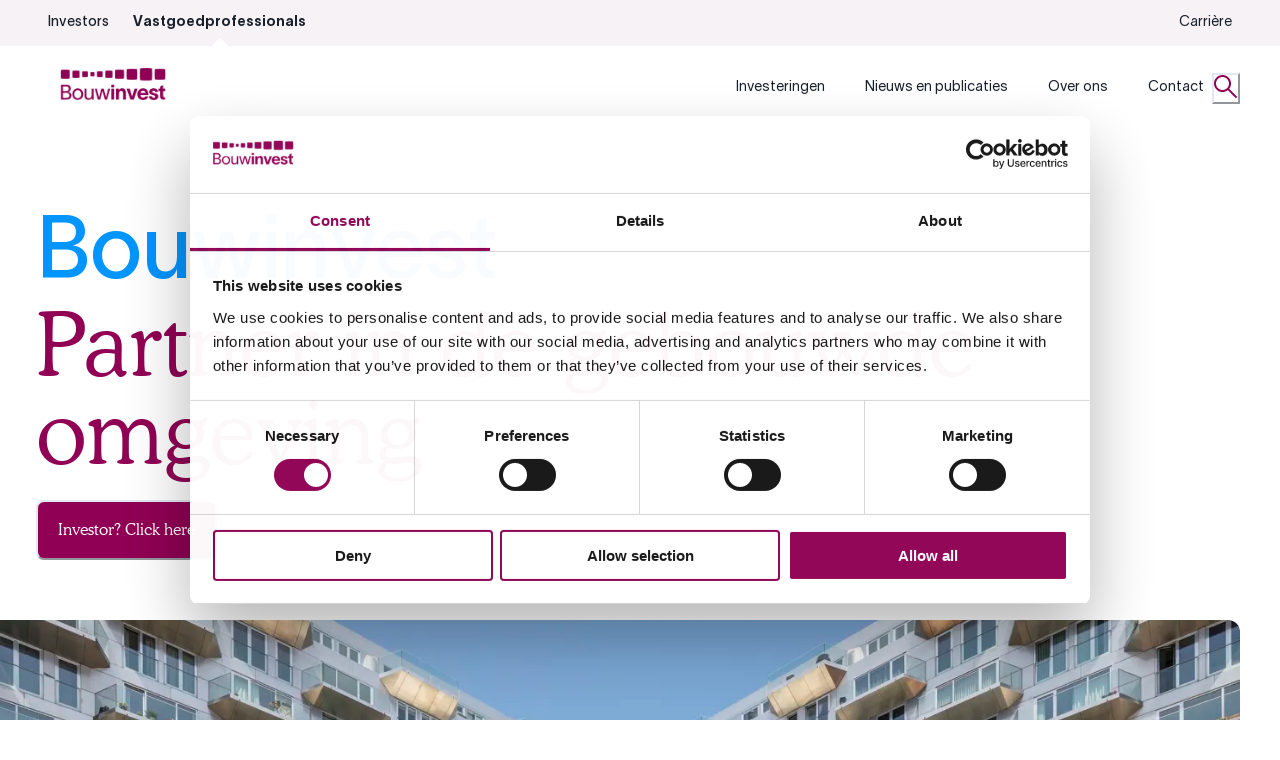

--- FILE ---
content_type: text/html; charset=utf-8
request_url: https://bouwinvest.com/vastgoedprofessionals/
body_size: 30215
content:
<!DOCTYPE html><html lang="en"><head><meta charSet="utf-8"/><meta name="viewport" content="width=device-width, initial-scale=1"/><link rel="stylesheet" href="/_next/static/css/18d3c8c5289eaa0c.css" data-precedence="next"/><link rel="stylesheet" href="/_next/static/css/2886a48fa99acab5.css" data-precedence="next"/><link rel="preload" as="script" fetchPriority="low" href="/_next/static/chunks/webpack-9c012237028d469b.js"/><script src="/_next/static/chunks/52774a7f-527dda4db2ecc53c.js" async=""></script><script src="/_next/static/chunks/fd9d1056-85c4db6dee15e53b.js" async=""></script><script src="/_next/static/chunks/387-f3d06374b8c71bfc.js" async=""></script><script src="/_next/static/chunks/main-app-59465bb0800ff9e1.js" async=""></script><script src="/_next/static/chunks/app/global-error-cf16a00dfbd49638.js" async=""></script><script src="/_next/static/chunks/949-833036ad2a2feaa2.js" async=""></script><script src="/_next/static/chunks/333-38a044c94c986f86.js" async=""></script><script src="/_next/static/chunks/89-9970fd95ebc713ca.js" async=""></script><script src="/_next/static/chunks/app/layout-0fe55222600cc856.js" async=""></script><script src="/_next/static/chunks/app/not-found-62cc364ec5695286.js" async=""></script><script src="/_next/static/chunks/795d4814-d01d5fe880259a39.js" async=""></script><script src="/_next/static/chunks/53c13509-4d62ae1093b49dad.js" async=""></script><script src="/_next/static/chunks/8e1d74a4-6b921f87841a3300.js" async=""></script><script src="/_next/static/chunks/479ba886-8f12be77f0474114.js" async=""></script><script src="/_next/static/chunks/370b0802-9a1d438a480ffd67.js" async=""></script><script src="/_next/static/chunks/eec3d76d-173919609ede04e6.js" async=""></script><script src="/_next/static/chunks/682-f33713c259029b5f.js" async=""></script><script src="/_next/static/chunks/845-2ec541677b1c3da5.js" async=""></script><script src="/_next/static/chunks/app/page-28965acd3673dce4.js" async=""></script><link rel="preload" href="https://consent.cookiebot.com/uc.js" as="script"/><link rel="sitemap" type="application/xml" title="Sitemap" href="/sitemap.xml"/><title>Bouwinvest Partner in de gebouwde omgeving | Bouwinvest</title><meta name="robots" content="index, follow"/><meta name="algolia-site-verification" content="AAA394BFD639AB6F"/><meta name="sentry-trace" content="a21e57dfbebb2a5742dfa2bc9edd00c5-d77b02e9779b2ff3-0"/><meta name="baggage" content="sentry-environment=prod,sentry-public_key=8a43a5e4e2db401da6790d3e3aaa14d9,sentry-trace_id=a21e57dfbebb2a5742dfa2bc9edd00c5,sentry-org_id=4509836173639680,sentry-sampled=false,sentry-sample_rand=0.7178247476723565,sentry-sample_rate=0.2"/><meta name="page-type" content="Content Page"/><meta property="og:title" content="Bouwinvest Partner in de gebouwde omgeving"/><meta property="og:image" content="https://bouwinvest-vnexxt.euwest01.umbraco.io//media/at0oses5/sjh23_01481jpg.jpg?rmode=crop&amp;ranchor=center&amp;height=400&amp;width=400&amp;format=webp"/><meta name="twitter:card" content="summary_large_image"/><meta name="twitter:title" content="Bouwinvest Partner in de gebouwde omgeving"/><meta name="twitter:image" content="https://bouwinvest-vnexxt.euwest01.umbraco.io//media/at0oses5/sjh23_01481jpg.jpg?rmode=crop&amp;ranchor=center&amp;height=400&amp;width=400&amp;format=webp"/><script>(self.__next_s=self.__next_s||[]).push([0,{"children":"(function(w,d,s,l,i){w[l]=w[l]||[];w[l].push({'gtm.start':\n            new Date().getTime(),event:'gtm.js'});var f=d.getElementsByTagName(s)[0],\n            j=d.createElement(s),dl=l!='dataLayer'?'&l='+l:'';j.async=true;j.src=\n            'https://www.googletagmanager.com/gtm.js?id='+i+dl;f.parentNode.insertBefore(j,f);\n            })(window,document,'script','dataLayer','GTM-WWQH68L');","id":"gtm"}])</script><script src="/_next/static/chunks/polyfills-42372ed130431b0a.js" noModule=""></script><style data-emotion="css 0 1tctmcb fubdgu 1cgn62j 186mmxq fvgzzr hw9paw 1rc7fsy 1ind3v2 1cof70e 1xzw55e z66qef 12fp5k5 wjzrj0 xw1yqi 1y3f6ad 4il58h v0iepq 1ulb37g 1q4sjiw ahp4ct vuz07t 1camoz3 1divnlu 1711nz zg985e 1dlgqf0 14v8wgr rtxav8 kb433s 5v5e7y syu9ri 8atqhb cpky86 1opeyze 6a7b3q onkibi 7su8js 1o1cmdg 79elbk 1fl0x1n qrllub 7dulak le4h6x rj9m3 1gzpsih shfmh4 t10qly zpl0v9 1u7ffwy l904f 1cnurbn kef8fv 1urha0v 10edmlg 13ib4ga 1yzd6e rh0m3z 1b8xjne 1rnqpox xbh58o 15w66m6 6m9plz 1hcp9ed 1830czf uiqi8n mvd1p6 glpnlo d0ytk1 187xzr9 1c0vw0q v3vq6a 10805qi 1hnz6hu 18ozx9z eurn9h 1mp8b60 n15lif 9dkqeu tvnnae x6hci4 4fxmue 15g2oxy 1j0861p 1mtc3i7 1pmpbdu iwofjm g7upw6 f9xygy 1jdikgi 1762ivd"> :host,:root,[data-theme]{--chakra-ring-inset:var(--chakra-empty,/*!*/ /*!*/);--chakra-ring-offset-width:0px;--chakra-ring-offset-color:#fff;--chakra-ring-color:rgba(66, 153, 225, 0.6);--chakra-ring-offset-shadow:0 0 #0000;--chakra-ring-shadow:0 0 #0000;--chakra-space-x-reverse:0;--chakra-space-y-reverse:0;--chakra-colors-transparent:transparent;--chakra-colors-current:currentColor;--chakra-colors-black:#000000;--chakra-colors-white:#FFFFFF;--chakra-colors-whiteAlpha-50:rgba(255, 255, 255, 0.04);--chakra-colors-whiteAlpha-100:rgba(255, 255, 255, 0.06);--chakra-colors-whiteAlpha-200:rgba(255, 255, 255, 0.08);--chakra-colors-whiteAlpha-300:rgba(255, 255, 255, 0.16);--chakra-colors-whiteAlpha-400:rgba(255, 255, 255, 0.24);--chakra-colors-whiteAlpha-500:rgba(255, 255, 255, 0.36);--chakra-colors-whiteAlpha-600:rgba(255, 255, 255, 0.48);--chakra-colors-whiteAlpha-700:rgba(255, 255, 255, 0.64);--chakra-colors-whiteAlpha-800:rgba(255, 255, 255, 0.80);--chakra-colors-whiteAlpha-900:rgba(255, 255, 255, 0.92);--chakra-colors-blackAlpha-50:rgba(0, 0, 0, 0.04);--chakra-colors-blackAlpha-100:rgba(0, 0, 0, 0.06);--chakra-colors-blackAlpha-200:rgba(0, 0, 0, 0.08);--chakra-colors-blackAlpha-300:rgba(0, 0, 0, 0.16);--chakra-colors-blackAlpha-400:rgba(0, 0, 0, 0.24);--chakra-colors-blackAlpha-500:rgba(0, 0, 0, 0.36);--chakra-colors-blackAlpha-600:rgba(0, 0, 0, 0.48);--chakra-colors-blackAlpha-700:rgba(0, 0, 0, 0.64);--chakra-colors-blackAlpha-800:rgba(0, 0, 0, 0.80);--chakra-colors-blackAlpha-900:rgba(0, 0, 0, 0.92);--chakra-colors-gray-50:#F7FAFC;--chakra-colors-gray-100:#EDF2F7;--chakra-colors-gray-200:#E2E8F0;--chakra-colors-gray-300:#CBD5E0;--chakra-colors-gray-400:#A0AEC0;--chakra-colors-gray-500:#718096;--chakra-colors-gray-600:#4A5568;--chakra-colors-gray-700:#2D3748;--chakra-colors-gray-800:#1A202C;--chakra-colors-gray-900:#171923;--chakra-colors-red-50:#FFF5F5;--chakra-colors-red-100:#FED7D7;--chakra-colors-red-200:#FEB2B2;--chakra-colors-red-300:#FC8181;--chakra-colors-red-400:#F56565;--chakra-colors-red-500:#E53E3E;--chakra-colors-red-600:#C53030;--chakra-colors-red-700:#9B2C2C;--chakra-colors-red-800:#822727;--chakra-colors-red-900:#63171B;--chakra-colors-orange-50:#FFFAF0;--chakra-colors-orange-100:#FEEBC8;--chakra-colors-orange-200:#FBD38D;--chakra-colors-orange-300:#F6AD55;--chakra-colors-orange-400:#ED8936;--chakra-colors-orange-500:#DD6B20;--chakra-colors-orange-600:#C05621;--chakra-colors-orange-700:#9C4221;--chakra-colors-orange-800:#7B341E;--chakra-colors-orange-900:#652B19;--chakra-colors-yellow-50:#FFFFF0;--chakra-colors-yellow-100:#FEFCBF;--chakra-colors-yellow-200:#FAF089;--chakra-colors-yellow-300:#F6E05E;--chakra-colors-yellow-400:#ECC94B;--chakra-colors-yellow-500:#D69E2E;--chakra-colors-yellow-600:#B7791F;--chakra-colors-yellow-700:#975A16;--chakra-colors-yellow-800:#744210;--chakra-colors-yellow-900:#5F370E;--chakra-colors-green-50:#F0FFF4;--chakra-colors-green-100:#C6F6D5;--chakra-colors-green-200:#9AE6B4;--chakra-colors-green-300:#68D391;--chakra-colors-green-400:#48BB78;--chakra-colors-green-500:#38A169;--chakra-colors-green-600:#2F855A;--chakra-colors-green-700:#276749;--chakra-colors-green-800:#22543D;--chakra-colors-green-900:#1C4532;--chakra-colors-teal-50:#E6FFFA;--chakra-colors-teal-100:#B2F5EA;--chakra-colors-teal-200:#81E6D9;--chakra-colors-teal-300:#4FD1C5;--chakra-colors-teal-400:#38B2AC;--chakra-colors-teal-500:#319795;--chakra-colors-teal-600:#2C7A7B;--chakra-colors-teal-700:#285E61;--chakra-colors-teal-800:#234E52;--chakra-colors-teal-900:#1D4044;--chakra-colors-blue-50:#ebf8ff;--chakra-colors-blue-100:#bee3f8;--chakra-colors-blue-200:#90cdf4;--chakra-colors-blue-300:#63b3ed;--chakra-colors-blue-400:#4299e1;--chakra-colors-blue-500:#3182ce;--chakra-colors-blue-600:#2b6cb0;--chakra-colors-blue-700:#2c5282;--chakra-colors-blue-800:#2a4365;--chakra-colors-blue-900:#1A365D;--chakra-colors-cyan-50:#EDFDFD;--chakra-colors-cyan-100:#C4F1F9;--chakra-colors-cyan-200:#9DECF9;--chakra-colors-cyan-300:#76E4F7;--chakra-colors-cyan-400:#0BC5EA;--chakra-colors-cyan-500:#00B5D8;--chakra-colors-cyan-600:#00A3C4;--chakra-colors-cyan-700:#0987A0;--chakra-colors-cyan-800:#086F83;--chakra-colors-cyan-900:#065666;--chakra-colors-purple-50:#FAF5FF;--chakra-colors-purple-100:#E9D8FD;--chakra-colors-purple-200:#D6BCFA;--chakra-colors-purple-300:#B794F4;--chakra-colors-purple-400:#9F7AEA;--chakra-colors-purple-500:#805AD5;--chakra-colors-purple-600:#6B46C1;--chakra-colors-purple-700:#553C9A;--chakra-colors-purple-800:#44337A;--chakra-colors-purple-900:#322659;--chakra-colors-pink-50:#FFF5F7;--chakra-colors-pink-100:#FED7E2;--chakra-colors-pink-200:#FBB6CE;--chakra-colors-pink-300:#F687B3;--chakra-colors-pink-400:#ED64A6;--chakra-colors-pink-500:#D53F8C;--chakra-colors-pink-600:#B83280;--chakra-colors-pink-700:#97266D;--chakra-colors-pink-800:#702459;--chakra-colors-pink-900:#521B41;--chakra-colors-linkedin-50:#E8F4F9;--chakra-colors-linkedin-100:#CFEDFB;--chakra-colors-linkedin-200:#9BDAF3;--chakra-colors-linkedin-300:#68C7EC;--chakra-colors-linkedin-400:#34B3E4;--chakra-colors-linkedin-500:#00A0DC;--chakra-colors-linkedin-600:#008CC9;--chakra-colors-linkedin-700:#0077B5;--chakra-colors-linkedin-800:#005E93;--chakra-colors-linkedin-900:#004471;--chakra-colors-facebook-50:#E8F4F9;--chakra-colors-facebook-100:#D9DEE9;--chakra-colors-facebook-200:#B7C2DA;--chakra-colors-facebook-300:#6482C0;--chakra-colors-facebook-400:#4267B2;--chakra-colors-facebook-500:#385898;--chakra-colors-facebook-600:#314E89;--chakra-colors-facebook-700:#29487D;--chakra-colors-facebook-800:#223B67;--chakra-colors-facebook-900:#1E355B;--chakra-colors-messenger-50:#D0E6FF;--chakra-colors-messenger-100:#B9DAFF;--chakra-colors-messenger-200:#A2CDFF;--chakra-colors-messenger-300:#7AB8FF;--chakra-colors-messenger-400:#2E90FF;--chakra-colors-messenger-500:#0078FF;--chakra-colors-messenger-600:#0063D1;--chakra-colors-messenger-700:#0052AC;--chakra-colors-messenger-800:#003C7E;--chakra-colors-messenger-900:#002C5C;--chakra-colors-whatsapp-50:#dffeec;--chakra-colors-whatsapp-100:#b9f5d0;--chakra-colors-whatsapp-200:#90edb3;--chakra-colors-whatsapp-300:#65e495;--chakra-colors-whatsapp-400:#3cdd78;--chakra-colors-whatsapp-500:#22c35e;--chakra-colors-whatsapp-600:#179848;--chakra-colors-whatsapp-700:#0c6c33;--chakra-colors-whatsapp-800:#01421c;--chakra-colors-whatsapp-900:#001803;--chakra-colors-twitter-50:#E5F4FD;--chakra-colors-twitter-100:#C8E9FB;--chakra-colors-twitter-200:#A8DCFA;--chakra-colors-twitter-300:#83CDF7;--chakra-colors-twitter-400:#57BBF5;--chakra-colors-twitter-500:#1DA1F2;--chakra-colors-twitter-600:#1A94DA;--chakra-colors-twitter-700:#1681BF;--chakra-colors-twitter-800:#136B9E;--chakra-colors-twitter-900:#0D4D71;--chakra-colors-telegram-50:#E3F2F9;--chakra-colors-telegram-100:#C5E4F3;--chakra-colors-telegram-200:#A2D4EC;--chakra-colors-telegram-300:#7AC1E4;--chakra-colors-telegram-400:#47A9DA;--chakra-colors-telegram-500:#0088CC;--chakra-colors-telegram-600:#007AB8;--chakra-colors-telegram-700:#006BA1;--chakra-colors-telegram-800:#005885;--chakra-colors-telegram-900:#003F5E;--chakra-colors-brand-aubergine:#900054;--chakra-colors-brand-dark:#400D2B;--chakra-colors-brand-blue:#2257FF;--chakra-colors-brand-green:#4AA84A;--chakra-colors-brand-white:#fff;--chakra-colors-brand-grey:#F7F2F5;--chakra-colors-brand-cyan:#0095FF;--chakra-colors-brand-orange:#E57700;--chakra-colors-aubergine-500:#400D2B;--chakra-colors-aubergine-rgb:102,51,153;--chakra-borders-none:0;--chakra-borders-1px:1px solid;--chakra-borders-2px:2px solid;--chakra-borders-4px:4px solid;--chakra-borders-8px:8px solid;--chakra-fonts-heading:'Cooper',serif;--chakra-fonts-body:'Lausanne',sans-serif;--chakra-fonts-mono:SFMono-Regular,Menlo,Monaco,Consolas,"Liberation Mono","Courier New",monospace;--chakra-fontSizes-3xs:0.45rem;--chakra-fontSizes-2xs:0.625rem;--chakra-fontSizes-xs:0.75rem;--chakra-fontSizes-sm:0.875rem;--chakra-fontSizes-md:1rem;--chakra-fontSizes-lg:1.125rem;--chakra-fontSizes-xl:1.25rem;--chakra-fontSizes-2xl:1.5rem;--chakra-fontSizes-3xl:1.875rem;--chakra-fontSizes-4xl:2.25rem;--chakra-fontSizes-5xl:3rem;--chakra-fontSizes-6xl:3.75rem;--chakra-fontSizes-7xl:4.5rem;--chakra-fontSizes-8xl:6rem;--chakra-fontSizes-9xl:8rem;--chakra-fontWeights-hairline:100;--chakra-fontWeights-thin:200;--chakra-fontWeights-light:300;--chakra-fontWeights-normal:400;--chakra-fontWeights-medium:500;--chakra-fontWeights-semibold:600;--chakra-fontWeights-bold:700;--chakra-fontWeights-extrabold:800;--chakra-fontWeights-black:900;--chakra-letterSpacings-tighter:-0.05em;--chakra-letterSpacings-tight:-0.025em;--chakra-letterSpacings-normal:0;--chakra-letterSpacings-wide:0.025em;--chakra-letterSpacings-wider:0.05em;--chakra-letterSpacings-widest:0.1em;--chakra-lineHeights-3:.75rem;--chakra-lineHeights-4:1rem;--chakra-lineHeights-5:1.25rem;--chakra-lineHeights-6:1.5rem;--chakra-lineHeights-7:1.75rem;--chakra-lineHeights-8:2rem;--chakra-lineHeights-9:2.25rem;--chakra-lineHeights-10:2.5rem;--chakra-lineHeights-normal:normal;--chakra-lineHeights-none:1;--chakra-lineHeights-shorter:1.25;--chakra-lineHeights-short:1.375;--chakra-lineHeights-base:1.5;--chakra-lineHeights-tall:1.625;--chakra-lineHeights-taller:2;--chakra-radii-none:0;--chakra-radii-sm:0.125rem;--chakra-radii-base:0.25rem;--chakra-radii-md:0.375rem;--chakra-radii-lg:0.5rem;--chakra-radii-xl:0.75rem;--chakra-radii-2xl:1rem;--chakra-radii-3xl:1.5rem;--chakra-radii-full:9999px;--chakra-space-1:0.25rem;--chakra-space-2:0.5rem;--chakra-space-3:0.75rem;--chakra-space-4:1rem;--chakra-space-5:1.25rem;--chakra-space-6:1.5rem;--chakra-space-7:1.75rem;--chakra-space-8:2rem;--chakra-space-9:2.25rem;--chakra-space-10:2.5rem;--chakra-space-12:3rem;--chakra-space-14:3.5rem;--chakra-space-16:4rem;--chakra-space-20:5rem;--chakra-space-24:6rem;--chakra-space-28:7rem;--chakra-space-32:8rem;--chakra-space-36:9rem;--chakra-space-40:10rem;--chakra-space-44:11rem;--chakra-space-48:12rem;--chakra-space-52:13rem;--chakra-space-56:14rem;--chakra-space-60:15rem;--chakra-space-64:16rem;--chakra-space-72:18rem;--chakra-space-80:20rem;--chakra-space-96:24rem;--chakra-space-px:1px;--chakra-space-0-5:0.125rem;--chakra-space-1-5:0.375rem;--chakra-space-2-5:0.625rem;--chakra-space-3-5:0.875rem;--chakra-shadows-xs:0 0 0 1px rgba(0, 0, 0, 0.05);--chakra-shadows-sm:0 1px 2px 0 rgba(0, 0, 0, 0.05);--chakra-shadows-base:0 1px 3px 0 rgba(0, 0, 0, 0.1),0 1px 2px 0 rgba(0, 0, 0, 0.06);--chakra-shadows-md:0 4px 6px -1px rgba(0, 0, 0, 0.1),0 2px 4px -1px rgba(0, 0, 0, 0.06);--chakra-shadows-lg:0 10px 15px -3px rgba(0, 0, 0, 0.1),0 4px 6px -2px rgba(0, 0, 0, 0.05);--chakra-shadows-xl:0 20px 25px -5px rgba(0, 0, 0, 0.1),0 10px 10px -5px rgba(0, 0, 0, 0.04);--chakra-shadows-2xl:0 25px 50px -12px rgba(0, 0, 0, 0.25);--chakra-shadows-outline:0 0 0 3px rgba(66, 153, 225, 0.6);--chakra-shadows-inner:inset 0 2px 4px 0 rgba(0,0,0,0.06);--chakra-shadows-none:none;--chakra-shadows-dark-lg:rgba(0, 0, 0, 0.1) 0px 0px 0px 1px,rgba(0, 0, 0, 0.2) 0px 5px 10px,rgba(0, 0, 0, 0.4) 0px 15px 40px;--chakra-shadows-brand-dark:0 3px 4px rgba(64, 13, 43, 0.15);--chakra-sizes-1:0.25rem;--chakra-sizes-2:0.5rem;--chakra-sizes-3:0.75rem;--chakra-sizes-4:1rem;--chakra-sizes-5:1.25rem;--chakra-sizes-6:1.5rem;--chakra-sizes-7:1.75rem;--chakra-sizes-8:2rem;--chakra-sizes-9:2.25rem;--chakra-sizes-10:2.5rem;--chakra-sizes-12:3rem;--chakra-sizes-14:3.5rem;--chakra-sizes-16:4rem;--chakra-sizes-20:5rem;--chakra-sizes-24:6rem;--chakra-sizes-28:7rem;--chakra-sizes-32:8rem;--chakra-sizes-36:9rem;--chakra-sizes-40:10rem;--chakra-sizes-44:11rem;--chakra-sizes-48:12rem;--chakra-sizes-52:13rem;--chakra-sizes-56:14rem;--chakra-sizes-60:15rem;--chakra-sizes-64:16rem;--chakra-sizes-72:18rem;--chakra-sizes-80:20rem;--chakra-sizes-96:24rem;--chakra-sizes-px:1px;--chakra-sizes-0-5:0.125rem;--chakra-sizes-1-5:0.375rem;--chakra-sizes-2-5:0.625rem;--chakra-sizes-3-5:0.875rem;--chakra-sizes-max:max-content;--chakra-sizes-min:min-content;--chakra-sizes-full:100%;--chakra-sizes-3xs:14rem;--chakra-sizes-2xs:16rem;--chakra-sizes-xs:20rem;--chakra-sizes-sm:24rem;--chakra-sizes-md:28rem;--chakra-sizes-lg:32rem;--chakra-sizes-xl:36rem;--chakra-sizes-2xl:42rem;--chakra-sizes-3xl:48rem;--chakra-sizes-4xl:56rem;--chakra-sizes-5xl:64rem;--chakra-sizes-6xl:72rem;--chakra-sizes-7xl:80rem;--chakra-sizes-8xl:90rem;--chakra-sizes-prose:60ch;--chakra-sizes-container-sm:640px;--chakra-sizes-container-md:768px;--chakra-sizes-container-lg:1024px;--chakra-sizes-container-xl:1280px;--chakra-zIndices-hide:-1;--chakra-zIndices-auto:auto;--chakra-zIndices-base:0;--chakra-zIndices-docked:10;--chakra-zIndices-dropdown:1000;--chakra-zIndices-sticky:1100;--chakra-zIndices-banner:1200;--chakra-zIndices-overlay:1300;--chakra-zIndices-modal:1400;--chakra-zIndices-popover:1500;--chakra-zIndices-skipLink:1600;--chakra-zIndices-toast:1700;--chakra-zIndices-tooltip:1800;--chakra-transition-property-common:background-color,border-color,color,fill,stroke,opacity,box-shadow,transform;--chakra-transition-property-colors:background-color,border-color,color,fill,stroke;--chakra-transition-property-dimensions:width,height;--chakra-transition-property-position:left,right,top,bottom;--chakra-transition-property-background:background-color,background-image,background-position;--chakra-transition-easing-ease-in:cubic-bezier(0.4, 0, 1, 1);--chakra-transition-easing-ease-out:cubic-bezier(0, 0, 0.2, 1);--chakra-transition-easing-ease-in-out:cubic-bezier(0.4, 0, 0.2, 1);--chakra-transition-duration-ultra-fast:50ms;--chakra-transition-duration-faster:100ms;--chakra-transition-duration-fast:150ms;--chakra-transition-duration-normal:200ms;--chakra-transition-duration-slow:300ms;--chakra-transition-duration-slower:400ms;--chakra-transition-duration-ultra-slow:500ms;--chakra-blur-none:0;--chakra-blur-sm:4px;--chakra-blur-base:8px;--chakra-blur-md:12px;--chakra-blur-lg:16px;--chakra-blur-xl:24px;--chakra-blur-2xl:40px;--chakra-blur-3xl:64px;--chakra-breakpoints-base:0em;--chakra-breakpoints-sm:30em;--chakra-breakpoints-md:48em;--chakra-breakpoints-lg:62em;--chakra-breakpoints-xl:80em;--chakra-breakpoints-2xl:96em;}.chakra-ui-light :host:not([data-theme]),.chakra-ui-light :root:not([data-theme]),.chakra-ui-light [data-theme]:not([data-theme]),[data-theme=light] :host:not([data-theme]),[data-theme=light] :root:not([data-theme]),[data-theme=light] [data-theme]:not([data-theme]),:host[data-theme=light],:root[data-theme=light],[data-theme][data-theme=light]{--chakra-colors-chakra-body-text:var(--chakra-colors-gray-800);--chakra-colors-chakra-body-bg:var(--chakra-colors-white);--chakra-colors-chakra-border-color:var(--chakra-colors-gray-200);--chakra-colors-chakra-inverse-text:var(--chakra-colors-white);--chakra-colors-chakra-subtle-bg:var(--chakra-colors-gray-100);--chakra-colors-chakra-subtle-text:var(--chakra-colors-gray-600);--chakra-colors-chakra-placeholder-color:var(--chakra-colors-gray-500);}.chakra-ui-dark :host:not([data-theme]),.chakra-ui-dark :root:not([data-theme]),.chakra-ui-dark [data-theme]:not([data-theme]),[data-theme=dark] :host:not([data-theme]),[data-theme=dark] :root:not([data-theme]),[data-theme=dark] [data-theme]:not([data-theme]),:host[data-theme=dark],:root[data-theme=dark],[data-theme][data-theme=dark]{--chakra-colors-chakra-body-text:var(--chakra-colors-whiteAlpha-900);--chakra-colors-chakra-body-bg:var(--chakra-colors-gray-800);--chakra-colors-chakra-border-color:var(--chakra-colors-whiteAlpha-300);--chakra-colors-chakra-inverse-text:var(--chakra-colors-gray-800);--chakra-colors-chakra-subtle-bg:var(--chakra-colors-gray-700);--chakra-colors-chakra-subtle-text:var(--chakra-colors-gray-400);--chakra-colors-chakra-placeholder-color:var(--chakra-colors-whiteAlpha-400);} html{line-height:1.5;-webkit-text-size-adjust:100%;font-family:system-ui,sans-serif;-webkit-font-smoothing:antialiased;text-rendering:optimizeLegibility;-moz-osx-font-smoothing:grayscale;touch-action:manipulation;}body{position:relative;min-height:100%;margin:0;font-feature-settings:"kern";}:where(*, *::before, *::after){border-width:0;border-style:solid;box-sizing:border-box;word-wrap:break-word;}main{display:block;}hr{border-top-width:1px;box-sizing:content-box;height:0;overflow:visible;}:where(pre, code, kbd,samp){font-family:SFMono-Regular,Menlo,Monaco,Consolas,monospace;font-size:1em;}a{background-color:transparent;color:inherit;-webkit-text-decoration:inherit;text-decoration:inherit;}abbr[title]{border-bottom:none;-webkit-text-decoration:underline;text-decoration:underline;-webkit-text-decoration:underline dotted;-webkit-text-decoration:underline dotted;text-decoration:underline dotted;}:where(b, strong){font-weight:bold;}small{font-size:80%;}:where(sub,sup){font-size:75%;line-height:0;position:relative;vertical-align:baseline;}sub{bottom:-0.25em;}sup{top:-0.5em;}img{border-style:none;}:where(button, input, optgroup, select, textarea){font-family:inherit;font-size:100%;line-height:1.15;margin:0;}:where(button, input){overflow:visible;}:where(button, select){text-transform:none;}:where(
          button::-moz-focus-inner,
          [type="button"]::-moz-focus-inner,
          [type="reset"]::-moz-focus-inner,
          [type="submit"]::-moz-focus-inner
        ){border-style:none;padding:0;}fieldset{padding:0.35em 0.75em 0.625em;}legend{box-sizing:border-box;color:inherit;display:table;max-width:100%;padding:0;white-space:normal;}progress{vertical-align:baseline;}textarea{overflow:auto;}:where([type="checkbox"], [type="radio"]){box-sizing:border-box;padding:0;}input[type="number"]::-webkit-inner-spin-button,input[type="number"]::-webkit-outer-spin-button{-webkit-appearance:none!important;}input[type="number"]{-moz-appearance:textfield;}input[type="search"]{-webkit-appearance:textfield;outline-offset:-2px;}input[type="search"]::-webkit-search-decoration{-webkit-appearance:none!important;}::-webkit-file-upload-button{-webkit-appearance:button;font:inherit;}details{display:block;}summary{display:-webkit-box;display:-webkit-list-item;display:-ms-list-itembox;display:list-item;}template{display:none;}[hidden]{display:none!important;}:where(
          blockquote,
          dl,
          dd,
          h1,
          h2,
          h3,
          h4,
          h5,
          h6,
          hr,
          figure,
          p,
          pre
        ){margin:0;}button{background:transparent;padding:0;}fieldset{margin:0;padding:0;}:where(ol, ul){margin:0;padding:0;}textarea{resize:vertical;}:where(button, [role="button"]){cursor:pointer;}button::-moz-focus-inner{border:0!important;}table{border-collapse:collapse;}:where(h1, h2, h3, h4, h5, h6){font-size:inherit;font-weight:inherit;}:where(button, input, optgroup, select, textarea){padding:0;line-height:inherit;color:inherit;}:where(img, svg, video, canvas, audio, iframe, embed, object){display:block;}:where(img, video){max-width:100%;height:auto;}[data-js-focus-visible] :focus:not([data-focus-visible-added]):not(
          [data-focus-visible-disabled]
        ){outline:none;box-shadow:none;}select::-ms-expand{display:none;}:root,:host{--chakra-vh:100vh;}@supports (height: -webkit-fill-available){:root,:host{--chakra-vh:-webkit-fill-available;}}@supports (height: -moz-fill-available){:root,:host{--chakra-vh:-moz-fill-available;}}@supports (height: 100dvh){:root,:host{--chakra-vh:100dvh;}} body{font-family:var(--chakra-fonts-body);color:var(--chakra-colors-chakra-body-text);background:var(--chakra-colors-chakra-body-bg);transition-property:background-color;transition-duration:var(--chakra-transition-duration-normal);line-height:var(--chakra-lineHeights-base);}*::-webkit-input-placeholder{color:var(--chakra-colors-chakra-placeholder-color);}*::-moz-placeholder{color:var(--chakra-colors-chakra-placeholder-color);}*:-ms-input-placeholder{color:var(--chakra-colors-chakra-placeholder-color);}*::placeholder{color:var(--chakra-colors-chakra-placeholder-color);}*,*::before,::after{border-color:var(--chakra-colors-chakra-border-color);} @font-face{font-family:'Lausanne';font-style:normal;font-weight:300;src:url(/fonts/lausanne/Lausanne-300.woff2) format('woff2'),url(/fonts/lausanne/Lausanne-300.woff) format('woff');unicode-range:U+0000-00FF,U+0131,U+0152-0153,U+02BB-02BC,U+02C6,U+02DA,U+02DC,U+0304,U+0308,U+0329,U+2000-206F,U+2074,U+20AC,U+2122,U+2191,U+2193,U+2212,U+2215,U+FEFF,U+FFFD;}@font-face{font-family:'Lausanne';font-style:italic;font-weight:300;src:url(/fonts/lausanne/Lausanne-300Italic.woff2) format('woff2'),url(/fonts/lausanne/Lausanne-300Italic.woff) format('woff');unicode-range:U+0000-00FF,U+0131,U+0152-0153,U+02BB-02BC,U+02C6,U+02DA,U+02DC,U+0304,U+0308,U+0329,U+2000-206F,U+2074,U+20AC,U+2122,U+2191,U+2193,U+2212,U+2215,U+FEFF,U+FFFD;}@font-face{font-family:'Lausanne';font-style:normal;font-weight:400;src:url(/fonts/lausanne/Lausanne-400.woff2) format('woff2'),url(/fonts/lausanne/Lausanne-400.woff) format('woff');unicode-range:U+0000-00FF,U+0131,U+0152-0153,U+02BB-02BC,U+02C6,U+02DA,U+02DC,U+0304,U+0308,U+0329,U+2000-206F,U+2074,U+20AC,U+2122,U+2191,U+2193,U+2212,U+2215,U+FEFF,U+FFFD;}@font-face{font-family:'Lausanne';font-style:italic;font-weight:400;src:url(/fonts/lausanne/Lausanne-400Italic.woff2) format('woff2'),url(/fonts/lausanne/Lausanne-400Italic.woff) format('woff');unicode-range:U+0000-00FF,U+0131,U+0152-0153,U+02BB-02BC,U+02C6,U+02DA,U+02DC,U+0304,U+0308,U+0329,U+2000-206F,U+2074,U+20AC,U+2122,U+2191,U+2193,U+2212,U+2215,U+FEFF,U+FFFD;}@font-face{font-family:'Lausanne';font-style:normal;font-weight:500;src:url(/fonts/lausanne/Lausanne-500.woff2) format('woff2'),url(/fonts/lausanne/Lausanne-500.woff) format('woff');unicode-range:U+0000-00FF,U+0131,U+0152-0153,U+02BB-02BC,U+02C6,U+02DA,U+02DC,U+0304,U+0308,U+0329,U+2000-206F,U+2074,U+20AC,U+2122,U+2191,U+2193,U+2212,U+2215,U+FEFF,U+FFFD;}@font-face{font-family:'Lausanne';font-style:italic;font-weight:500;src:url(/fonts/lausanne/Lausanne-500Italic.woff2) format('woff2'),url(/fonts/lausanne/Lausanne-500Italic.woff) format('woff');unicode-range:U+0000-00FF,U+0131,U+0152-0153,U+02BB-02BC,U+02C6,U+02DA,U+02DC,U+0304,U+0308,U+0329,U+2000-206F,U+2074,U+20AC,U+2122,U+2191,U+2193,U+2212,U+2215,U+FEFF,U+FFFD;}@font-face{font-family:'Lausanne';font-style:normal;font-weight:600;src:url(/fonts/lausanne/Lausanne-600.woff2) format('woff2'),url(/fonts/lausanne/Lausanne-600.woff) format('woff');unicode-range:U+0000-00FF,U+0131,U+0152-0153,U+02BB-02BC,U+02C6,U+02DA,U+02DC,U+0304,U+0308,U+0329,U+2000-206F,U+2074,U+20AC,U+2122,U+2191,U+2193,U+2212,U+2215,U+FEFF,U+FFFD;}@font-face{font-family:'Lausanne';font-style:italic;font-weight:600;src:url(/fonts/lausanne/Lausanne-600Italic.woff2) format('woff2'),url(/fonts/lausanne/Lausanne-600Italic.woff) format('woff');unicode-range:U+0000-00FF,U+0131,U+0152-0153,U+02BB-02BC,U+02C6,U+02DA,U+02DC,U+0304,U+0308,U+0329,U+2000-206F,U+2074,U+20AC,U+2122,U+2191,U+2193,U+2212,U+2215,U+FEFF,U+FFFD;}@font-face{font-family:'Lausanne';font-style:normal;font-weight:700;src:url(/fonts/lausanne/Lausanne-700.woff2) format('woff2'),url(/fonts/lausanne/Lausanne-700.woff) format('woff');unicode-range:U+0000-00FF,U+0131,U+0152-0153,U+02BB-02BC,U+02C6,U+02DA,U+02DC,U+0304,U+0308,U+0329,U+2000-206F,U+2074,U+20AC,U+2122,U+2191,U+2193,U+2212,U+2215,U+FEFF,U+FFFD;}@font-face{font-family:'Lausanne';font-style:italic;font-weight:700;src:url(/fonts/lausanne/Lausanne-700Italic.woff2) format('woff2'),url(/fonts/lausanne/Lausanne-700Italic.woff) format('woff');unicode-range:U+0000-00FF,U+0131,U+0152-0153,U+02BB-02BC,U+02C6,U+02DA,U+02DC,U+0304,U+0308,U+0329,U+2000-206F,U+2074,U+20AC,U+2122,U+2191,U+2193,U+2212,U+2215,U+FEFF,U+FFFD;}@font-face{font-family:'Lausanne';font-style:normal;font-weight:800;src:url(/fonts/lausanne/Lausanne-800.woff2) format('woff2'),url(/fonts/lausanne/Lausanne-800.woff) format('woff');unicode-range:U+0000-00FF,U+0131,U+0152-0153,U+02BB-02BC,U+02C6,U+02DA,U+02DC,U+0304,U+0308,U+0329,U+2000-206F,U+2074,U+20AC,U+2122,U+2191,U+2193,U+2212,U+2215,U+FEFF,U+FFFD;}@font-face{font-family:'Lausanne';font-style:italic;font-weight:800;src:url(/fonts/lausanne/Lausanne-800Italic.woff2) format('woff2'),url(/fonts/lausanne/Lausanne-800Italic.woff) format('woff');unicode-range:U+0000-00FF,U+0131,U+0152-0153,U+02BB-02BC,U+02C6,U+02DA,U+02DC,U+0304,U+0308,U+0329,U+2000-206F,U+2074,U+20AC,U+2122,U+2191,U+2193,U+2212,U+2215,U+FEFF,U+FFFD;}@font-face{font-family:"Cooper";font-style:normal;font-weight:400;src:url(/fonts/cooper/CooperBTStdLight.woff2) format('woff2'),url(/fonts/cooper/CooperBTStdLight.woff) format('woff');unicode-range:U+0000-00FF,U+0131,U+0152-0153,U+02BB-02BC,U+02C6,U+02DA,U+02DC,U+0304,U+0308,U+0329,U+2000-206F,U+2074,U+20AC,U+2122,U+2191,U+2193,U+2212,U+2215,U+FEFF,U+FFFD;} .css-fvgzzr{position:relative;top:0px;left:0px;width:var(--chakra-sizes-full);-webkit-transition:top 0.3s;transition:top 0.3s;z-index:var(--chakra-zIndices-tooltip);} .css-hw9paw{background:var(--chakra-colors-brand-grey);padding-top:var(--chakra-space-2);padding-bottom:var(--chakra-space-2);-webkit-padding-start:var(--chakra-space-4);padding-inline-start:var(--chakra-space-4);-webkit-padding-end:var(--chakra-space-4);padding-inline-end:var(--chakra-space-4);position:relative;z-index:var(--chakra-zIndices-tooltip);max-width:none;}@media screen and (min-width: 48em){.css-hw9paw{-webkit-padding-start:var(--chakra-space-6);padding-inline-start:var(--chakra-space-6);-webkit-padding-end:var(--chakra-space-6);padding-inline-end:var(--chakra-space-6);}}@media screen and (min-width: 62em){.css-hw9paw{-webkit-padding-start:var(--chakra-space-10);padding-inline-start:var(--chakra-space-10);-webkit-padding-end:var(--chakra-space-10);padding-inline-end:var(--chakra-space-10);}} .css-1rc7fsy{display:-webkit-box;display:-webkit-flex;display:-ms-flexbox;display:flex;-webkit-align-items:center;-webkit-box-align:center;-ms-flex-align:center;align-items:center;-webkit-box-pack:justify;-webkit-justify-content:space-between;justify-content:space-between;-webkit-flex-direction:row;-ms-flex-direction:row;flex-direction:row;gap:0.5rem;font-size:0.875rem;line-height:var(--chakra-lineHeights-normal);} .css-1ind3v2{display:-webkit-inline-box;display:-webkit-inline-flex;display:-ms-inline-flexbox;display:inline-flex;}.css-1ind3v2>*:not(style)~*:not(style){-webkit-margin-start:0.5rem;margin-inline-start:0.5rem;} .css-1cof70e{border-radius:var(--chakra-radii-lg);line-height:100%;font-family:Lausanne;padding:var(--chakra-space-5);display:-webkit-box;display:-webkit-flex;display:-ms-flexbox;display:flex;-webkit-align-content:center;-ms-flex-line-pack:center;align-content:center;width:-webkit-fit-content;width:-moz-fit-content;width:fit-content;-webkit-padding-start:var(--chakra-space-2);padding-inline-start:var(--chakra-space-2);-webkit-padding-end:var(--chakra-space-2);padding-inline-end:var(--chakra-space-2);padding-top:var(--chakra-space-2);padding-bottom:var(--chakra-space-2);color:brand.aubergine.500;cursor:pointer;font-size:0.875rem;position:relative;font-weight:400;}.css-1cof70e:hover::after,.css-1cof70e[data-hover]::after{content:"";-webkit-padding-start:0px;padding-inline-start:0px;-webkit-padding-end:0px;padding-inline-end:0px;display:block;position:absolute;width:100%;left:0px;border-radius:var(--chakra-radii-lg);height:80%;box-shadow:0 0.063rem 0 0 rgba(var(--chakra-colors-aubergine-rgb), 0.5);} .css-1xzw55e{border-radius:var(--chakra-radii-lg);line-height:100%;font-family:Lausanne;padding:var(--chakra-space-5);display:-webkit-box;display:-webkit-flex;display:-ms-flexbox;display:flex;-webkit-align-content:center;-ms-flex-line-pack:center;align-content:center;width:-webkit-fit-content;width:-moz-fit-content;width:fit-content;-webkit-padding-start:var(--chakra-space-2);padding-inline-start:var(--chakra-space-2);-webkit-padding-end:var(--chakra-space-2);padding-inline-end:var(--chakra-space-2);padding-top:var(--chakra-space-2);padding-bottom:var(--chakra-space-2);color:brand.aubergine.500;cursor:pointer;font-size:0.875rem;position:relative;font-weight:700;}.css-1xzw55e:hover::after,.css-1xzw55e[data-hover]::after{content:"";-webkit-padding-start:0px;padding-inline-start:0px;-webkit-padding-end:0px;padding-inline-end:0px;display:block;position:absolute;width:100%;left:0px;border-radius:var(--chakra-radii-lg);height:80%;box-shadow:0 0.063rem 0 0 rgba(var(--chakra-colors-aubergine-rgb), 0.5);}.css-1xzw55e::before{content:'';position:absolute;width:var(--chakra-sizes-4);height:var(--chakra-sizes-4);background:var(--chakra-colors-brand-white);bottom:-1.2rem;left:0px;right:0px;margin:auto;-webkit-transform:rotate(45deg);-moz-transform:rotate(45deg);-ms-transform:rotate(45deg);transform:rotate(45deg);z-index:-1;} .css-z66qef{display:none;}.css-z66qef>*:not(style)~*:not(style){-webkit-margin-start:0.5rem;margin-inline-start:0.5rem;}@media screen and (min-width: 48em){.css-z66qef{display:-webkit-box;display:-webkit-flex;display:-ms-flexbox;display:flex;}} .css-12fp5k5{border-radius:var(--chakra-radii-lg);font-weight:300;line-height:100%;font-family:Lausanne;padding:var(--chakra-space-5);display:-webkit-box;display:-webkit-flex;display:-ms-flexbox;display:flex;-webkit-align-content:center;-ms-flex-line-pack:center;align-content:center;width:-webkit-fit-content;width:-moz-fit-content;width:fit-content;-webkit-padding-start:var(--chakra-space-2);padding-inline-start:var(--chakra-space-2);-webkit-padding-end:var(--chakra-space-2);padding-inline-end:var(--chakra-space-2);padding-top:var(--chakra-space-2);padding-bottom:var(--chakra-space-2);color:brand.aubergine.500;position:relative;cursor:pointer;font-size:0.875rem;}.css-12fp5k5:hover::after,.css-12fp5k5[data-hover]::after{content:"";-webkit-padding-start:0px;padding-inline-start:0px;-webkit-padding-end:0px;padding-inline-end:0px;display:block;position:absolute;width:100%;left:0px;border-radius:var(--chakra-radii-lg);height:80%;box-shadow:0 0.063rem 0 0 rgba(var(--chakra-colors-aubergine-rgb), 0.5);} .css-wjzrj0{background:var(--chakra-colors-brand-white);position:relative;z-index:var(--chakra-zIndices-tooltip);} .css-xw1yqi{width:100%;-webkit-margin-start:auto;margin-inline-start:auto;-webkit-margin-end:auto;margin-inline-end:auto;max-width:var(--chakra-sizes-full);padding-top:var(--chakra-space-4);padding-bottom:var(--chakra-space-4);-webkit-padding-start:var(--chakra-space-5);padding-inline-start:var(--chakra-space-5);-webkit-padding-end:var(--chakra-space-5);padding-inline-end:var(--chakra-space-5);font-weight:var(--chakra-fontWeights-normal);}@media screen and (min-width: 48em){.css-xw1yqi{-webkit-padding-start:var(--chakra-space-8);padding-inline-start:var(--chakra-space-8);-webkit-padding-end:var(--chakra-space-8);padding-inline-end:var(--chakra-space-8);}}@media screen and (min-width: 62em){.css-xw1yqi{-webkit-padding-start:var(--chakra-space-10);padding-inline-start:var(--chakra-space-10);-webkit-padding-end:var(--chakra-space-10);padding-inline-end:var(--chakra-space-10);}} .css-1y3f6ad{display:-webkit-box;display:-webkit-flex;display:-ms-flexbox;display:flex;-webkit-align-items:center;-webkit-box-align:center;-ms-flex-align:center;align-items:center;-webkit-box-pack:justify;-webkit-justify-content:space-between;justify-content:space-between;-webkit-flex-direction:row;-ms-flex-direction:row;flex-direction:row;gap:0.5rem;} .css-4il58h{display:-webkit-box;display:-webkit-flex;display:-ms-flexbox;display:flex;-webkit-align-items:center;-webkit-box-align:center;-ms-flex-align:center;align-items:center;margin-right:var(--chakra-space-6);}@media screen and (min-width: 62em){.css-4il58h{display:none;}} .css-v0iepq{-webkit-appearance:none;-moz-appearance:none;-ms-appearance:none;appearance:none;-webkit-align-items:center;-webkit-box-align:center;-ms-flex-align:center;align-items:center;-webkit-box-pack:center;-ms-flex-pack:center;-webkit-justify-content:center;justify-content:center;-webkit-user-select:none;-moz-user-select:none;-ms-user-select:none;user-select:none;position:relative;white-space:nowrap;vertical-align:middle;outline:2px solid transparent;outline-offset:2px;line-height:inherit;border-radius:var(--chakra-radii-md);font-weight:var(--chakra-fontWeights-semibold);transition-property:var(--chakra-transition-property-common);transition-duration:var(--chakra-transition-duration-normal);height:var(--chakra-sizes-6);min-width:var(--chakra-sizes-6);font-size:var(--chakra-fontSizes-xs);-webkit-padding-start:var(--chakra-space-2);padding-inline-start:var(--chakra-space-2);-webkit-padding-end:var(--chakra-space-2);padding-inline-end:var(--chakra-space-2);background:none;color:inherit;margin:0px;padding:0px;display:-webkit-inline-box;display:-webkit-inline-flex;display:-ms-inline-flexbox;display:inline-flex;-webkit-align-self:center;-ms-flex-item-align:center;align-self:center;}.css-v0iepq:focus-visible,.css-v0iepq[data-focus-visible]{box-shadow:var(--chakra-shadows-outline);}.css-v0iepq:disabled,.css-v0iepq[disabled],.css-v0iepq[aria-disabled=true],.css-v0iepq[data-disabled]{opacity:0.4;cursor:not-allowed;box-shadow:var(--chakra-shadows-none);}.css-v0iepq:hover:disabled,.css-v0iepq[data-hover]:disabled,.css-v0iepq:hover[disabled],.css-v0iepq[data-hover][disabled],.css-v0iepq:hover[aria-disabled=true],.css-v0iepq[data-hover][aria-disabled=true],.css-v0iepq:hover[data-disabled],.css-v0iepq[data-hover][data-disabled]{background:initial;}.css-v0iepq:focus,.css-v0iepq[data-focus]{z-index:1;} .css-1ulb37g{color:var(--chakra-colors-brand-aubergine);display:block;width:var(--chakra-sizes-6);height:var(--chakra-sizes-6);position:relative;pointer-events:none;} .css-1q4sjiw{display:block;position:absolute;width:1.25rem;height:0.125rem;border-radius:var(--chakra-radii-full);background:currentcolor;-webkit-margin-start:auto;margin-inline-start:auto;-webkit-margin-end:auto;margin-inline-end:auto;left:0.125rem;-webkit-transition:all 0.12s;transition:all 0.12s;top:0rem;}[role=group]:active .css-1q4sjiw,[role=group][data-active] .css-1q4sjiw,[data-group]:active .css-1q4sjiw,[data-group][data-active] .css-1q4sjiw,.group:active .css-1q4sjiw,.group[data-active] .css-1q4sjiw{top:0.5625rem;left:50%;width:0;} .css-ahp4ct{display:block;position:absolute;width:1.25rem;height:0.125rem;border-radius:var(--chakra-radii-full);background:currentcolor;-webkit-margin-start:auto;margin-inline-start:auto;-webkit-margin-end:auto;margin-inline-end:auto;left:0.125rem;-webkit-transition:all 0.12s;transition:all 0.12s;top:0.5625rem;}[role=group]:active .css-ahp4ct,[role=group][data-active] .css-ahp4ct,[data-group]:active .css-ahp4ct,[data-group][data-active] .css-ahp4ct,.group:active .css-ahp4ct,.group[data-active] .css-ahp4ct{-webkit-transform:rotate(45deg);-moz-transform:rotate(45deg);-ms-transform:rotate(45deg);transform:rotate(45deg);} .css-vuz07t{display:block;position:absolute;width:1.25rem;height:0.125rem;border-radius:var(--chakra-radii-full);background:currentcolor;-webkit-margin-start:auto;margin-inline-start:auto;-webkit-margin-end:auto;margin-inline-end:auto;left:0.125rem;-webkit-transition:all 0.12s;transition:all 0.12s;top:0.5625rem;}[role=group]:active .css-vuz07t,[role=group][data-active] .css-vuz07t,[data-group]:active .css-vuz07t,[data-group][data-active] .css-vuz07t,.group:active .css-vuz07t,.group[data-active] .css-vuz07t{-webkit-transform:rotate(-45deg);-moz-transform:rotate(-45deg);-ms-transform:rotate(-45deg);transform:rotate(-45deg);} .css-1camoz3{display:block;position:absolute;width:1.25rem;height:0.125rem;border-radius:var(--chakra-radii-full);background:currentcolor;-webkit-margin-start:auto;margin-inline-start:auto;-webkit-margin-end:auto;margin-inline-end:auto;left:0.125rem;-webkit-transition:all 0.12s;transition:all 0.12s;top:1.125rem;}[role=group]:active .css-1camoz3,[role=group][data-active] .css-1camoz3,[data-group]:active .css-1camoz3,[data-group][data-active] .css-1camoz3,.group:active .css-1camoz3,.group[data-active] .css-1camoz3{top:0.5625rem;left:50%;width:0;} .css-1divnlu{height:44px;width:130px;} .css-1711nz{object-fit:cover;width:var(--chakra-sizes-full);height:var(--chakra-sizes-full);border-radius:var(--chakra-radii-none);height:44px;width:130px;} .css-zg985e{display:-webkit-box;display:-webkit-flex;display:-ms-flexbox;display:flex;-webkit-align-items:center;-webkit-box-align:center;-ms-flex-align:center;align-items:center;-webkit-flex-direction:row;-ms-flex-direction:row;flex-direction:row;gap:var(--chakra-space-6);} .css-1dlgqf0{display:none;}@media screen and (min-width: 62em){.css-1dlgqf0>*:not(style)~*:not(style){-webkit-margin-start:var(--chakra-space-1);margin-inline-start:var(--chakra-space-1);}}@media screen and (min-width: 80em){.css-1dlgqf0>*:not(style)~*:not(style){-webkit-margin-start:var(--chakra-space-6);margin-inline-start:var(--chakra-space-6);}}@media screen and (min-width: 62em){.css-1dlgqf0{display:-webkit-box;display:-webkit-flex;display:-ms-flexbox;display:flex;}} .css-14v8wgr{border-radius:var(--chakra-radii-lg);font-size:var(--chakra-fontSizes-2xl);font-weight:300;line-height:100%;font-family:Lausanne;padding:var(--chakra-space-5);display:-webkit-box;display:-webkit-flex;display:-ms-flexbox;display:flex;-webkit-align-content:center;-ms-flex-line-pack:center;align-content:center;width:-webkit-fit-content;width:-moz-fit-content;width:fit-content;-webkit-padding-start:var(--chakra-space-2);padding-inline-start:var(--chakra-space-2);-webkit-padding-end:var(--chakra-space-2);padding-inline-end:var(--chakra-space-2);padding-top:var(--chakra-space-2);padding-bottom:var(--chakra-space-2);color:brand.aubergine.500;position:relative;cursor:pointer;}@media screen and (min-width: 48em){.css-14v8wgr{font-size:var(--chakra-fontSizes-sm);}}.css-14v8wgr:hover::after,.css-14v8wgr[data-hover]::after{content:"";-webkit-padding-start:0px;padding-inline-start:0px;-webkit-padding-end:0px;padding-inline-end:0px;display:block;position:absolute;width:100%;left:0px;border-radius:var(--chakra-radii-lg);height:80%;box-shadow:0 0.063rem 0 0 rgba(var(--chakra-colors-aubergine-rgb), 0.5);} .css-rtxav8{color:var(--chakra-colors-brand-aubergine);padding:0px;}.css-rtxav8 svg{width:1.5rem;height:1.5rem;fill:var(--chakra-colors-brand-aubergine);} .css-kb433s{background:var(--chakra-colors-brand-white);padding-top:0px;padding-bottom:var(--chakra-space-6);-webkit-padding-start:var(--chakra-space-5);padding-inline-start:var(--chakra-space-5);-webkit-padding-end:var(--chakra-space-5);padding-inline-end:var(--chakra-space-5);width:var(--chakra-sizes-full);box-shadow:var(--chakra-shadows-lg);position:absolute;}@media screen and (min-width: 48em){.css-kb433s{-webkit-padding-start:var(--chakra-space-8);padding-inline-start:var(--chakra-space-8);-webkit-padding-end:var(--chakra-space-8);padding-inline-end:var(--chakra-space-8);}}@media screen and (min-width: 62em){.css-kb433s{-webkit-padding-start:var(--chakra-space-10);padding-inline-start:var(--chakra-space-10);-webkit-padding-end:var(--chakra-space-10);padding-inline-end:var(--chakra-space-10);}} .css-5v5e7y{width:100%;-webkit-margin-start:auto;margin-inline-start:auto;-webkit-margin-end:auto;margin-inline-end:auto;max-width:var(--chakra-sizes-full);-webkit-padding-start:var(--chakra-space-4);padding-inline-start:var(--chakra-space-4);-webkit-padding-end:var(--chakra-space-4);padding-inline-end:var(--chakra-space-4);padding:0px;} .css-syu9ri{display:-webkit-box;display:-webkit-flex;display:-ms-flexbox;display:flex;-webkit-align-items:center;-webkit-box-align:center;-ms-flex-align:center;align-items:center;-webkit-flex-direction:row;-ms-flex-direction:row;flex-direction:row;gap:var(--chakra-space-4);width:100%;-webkit-margin-start:auto;margin-inline-start:auto;-webkit-margin-end:auto;margin-inline-end:auto;} .css-8atqhb{width:100%;} .css-cpky86{position:relative;isolation:isolate;--input-font-size:var(--chakra-fontSizes-md);--input-padding:var(--chakra-space-4);--input-border-radius:var(--chakra-radii-md);--input-height:var(--chakra-sizes-10);width:var(--chakra-sizes-full);display:-webkit-box;display:-webkit-flex;display:-ms-flexbox;display:flex;-webkit-align-items:center;-webkit-box-align:center;-ms-flex-align:center;align-items:center;width:100%;} .css-1opeyze{width:100%;height:3.5rem;min-width:0px;outline:2px solid transparent;outline-offset:2px;position:relative;-webkit-appearance:none;-moz-appearance:none;-ms-appearance:none;appearance:none;transition-property:var(--chakra-transition-property-common);transition-duration:var(--chakra-transition-duration-normal);--input-font-size:var(--chakra-fontSizes-md);--input-padding:var(--chakra-space-4);--input-border-radius:var(--chakra-radii-md);--input-height:var(--chakra-sizes-10);border:1px solid;background:inherit;border-radius:0.375rem;-webkit-padding-start:1.25rem;padding-inline-start:1.25rem;-webkit-padding-end:var(--input-height);padding-inline-end:var(--input-height);padding-top:1.25rem;padding-bottom:1.25rem;font-weight:300;color:var(--chakra-colors-brand-aubergine);font-size:1rem;background-color:var(--chakra-colors-brand-grey);border-color:var(--chakra-colors-transparent);}.css-1opeyze:disabled,.css-1opeyze[disabled],.css-1opeyze[aria-disabled=true],.css-1opeyze[data-disabled]{opacity:0.4;cursor:not-allowed;}.css-1opeyze:hover,.css-1opeyze[data-hover]{border-color:var(--chakra-colors-gray-300);}.css-1opeyze[aria-readonly=true],.css-1opeyze[readonly],.css-1opeyze[data-readonly]{box-shadow:var(--chakra-shadows-none)!important;-webkit-user-select:all;-moz-user-select:all;-ms-user-select:all;user-select:all;}.css-1opeyze[aria-invalid=true],.css-1opeyze[data-invalid]{border-color:#E53E3E;box-shadow:0 0 0 1px #E53E3E;}.css-1opeyze:focus-visible,.css-1opeyze[data-focus-visible]{z-index:1;border-color:#3182ce;box-shadow:0 0 0 1px #3182ce;}.css-1opeyze::-webkit-input-placeholder{color:var(--chakra-colors-brand-dark);font-weight:300;}.css-1opeyze::-moz-placeholder{color:var(--chakra-colors-brand-dark);font-weight:300;}.css-1opeyze:-ms-input-placeholder{color:var(--chakra-colors-brand-dark);font-weight:300;}.css-1opeyze::placeholder{color:var(--chakra-colors-brand-dark);font-weight:300;} .css-6a7b3q{right:0;font-size:var(--input-font-size);display:-webkit-box;display:-webkit-flex;display:-ms-flexbox;display:flex;-webkit-align-items:center;-webkit-box-align:center;-ms-flex-align:center;align-items:center;-webkit-box-pack:center;-ms-flex-pack:center;-webkit-justify-content:center;justify-content:center;position:absolute;top:0px;z-index:2;width:-webkit-fit-content;width:-moz-fit-content;width:fit-content;height:var(--chakra-sizes-full);padding-right:1.25rem;} .css-onkibi{width:1em;height:1em;display:inline-block;line-height:1em;-webkit-flex-shrink:0;-ms-flex-negative:0;flex-shrink:0;color:currentColor;vertical-align:middle;} .css-7su8js{border-radius:var(--chakra-radii-lg);font-size:var(--chakra-fontSizes-md);font-weight:400;line-height:100%;font-family:Cooper;padding:var(--chakra-space-5);display:-webkit-box;display:-webkit-flex;display:-ms-flexbox;display:flex;-webkit-align-content:center;-ms-flex-line-pack:center;align-content:center;width:-webkit-fit-content;width:-moz-fit-content;width:fit-content;background-color:var(--chakra-colors-brand-aubergine);color:var(--chakra-colors-brand-white);cursor:pointer;} .css-1o1cmdg{padding-top:var(--chakra-space-6);padding-bottom:var(--chakra-space-6);}@media screen and (min-width: 48em){.css-1o1cmdg{padding-top:var(--chakra-space-9);padding-bottom:var(--chakra-space-9);}} .css-79elbk{position:relative;} .css-1fl0x1n{display:grid;grid-gap:var(--chakra-space-6);grid-template-columns:repeat(12, 1fr);margin:auto;padding-top:var(--chakra-space-6);padding-bottom:var(--chakra-space-6);-webkit-padding-start:var(--chakra-space-4);padding-inline-start:var(--chakra-space-4);-webkit-padding-end:var(--chakra-space-4);padding-inline-end:var(--chakra-space-4);}@media screen and (min-width: 48em){.css-1fl0x1n{padding-top:var(--chakra-space-9);padding-bottom:var(--chakra-space-9);-webkit-padding-start:var(--chakra-space-9);padding-inline-start:var(--chakra-space-9);-webkit-padding-end:var(--chakra-space-9);padding-inline-end:var(--chakra-space-9);}} .css-qrllub{grid-column:span 12/span 12;} .css-7dulak{font-family:var(--chakra-fonts-heading);font-size:2rem;line-height:1;font-weight:400;color:var(--chakra-colors-brand-aubergine);}@media screen and (min-width: 62em){.css-7dulak{font-size:5.5rem;}}.css-7dulak strong{font-weight:400;color:var(--chakra-colors-brand-cyan);font-family:Lausanne,sans-serif;} .css-le4h6x{display:-webkit-box;display:-webkit-flex;display:-ms-flexbox;display:flex;-webkit-flex-direction:column;-ms-flex-direction:column;flex-direction:column;-webkit-box-pack:justify;-webkit-justify-content:space-between;justify-content:space-between;-webkit-align-content:start;-ms-flex-line-pack:start;align-content:start;gap:var(--chakra-space-5);}@media screen and (min-width: 48em){.css-le4h6x{-webkit-flex-direction:row;-ms-flex-direction:row;flex-direction:row;}} .css-rj9m3{border-radius:var(--chakra-radii-lg);font-size:var(--chakra-fontSizes-md);font-weight:400;line-height:100%;font-family:Cooper;padding:var(--chakra-space-5);display:-webkit-box;display:-webkit-flex;display:-ms-flexbox;display:flex;-webkit-align-content:center;-ms-flex-line-pack:center;align-content:center;width:-webkit-fit-content;width:-moz-fit-content;width:fit-content;background-color:var(--chakra-colors-brand-aubergine);color:var(--chakra-colors-brand-white);cursor:pointer;height:100%;} .css-1gzpsih{display:grid;grid-gap:0px;grid-template-columns:repeat(12, 1fr);}@media screen and (min-width: 48em){.css-1gzpsih{grid-gap:2.5rem;}} .css-shfmh4{padding-right:1rem;padding-bottom:var(--chakra-space-6);}@media screen and (min-width: 48em){.css-shfmh4{padding-right:var(--chakra-space-9);padding-bottom:var(--chakra-space-9);}}@media screen and (min-width: 62em){.css-shfmh4{padding-right:var(--chakra-space-10);}} .css-t10qly{border-bottom-left-radius:0px;border-bottom-right-radius:0px;border-top-left-radius:0px;max-height:33.75rem;} .css-zpl0v9{object-fit:cover;width:var(--chakra-sizes-full);height:var(--chakra-sizes-full);border-radius:var(--chakra-radii-xl);border-bottom-left-radius:0px;border-bottom-right-radius:0px;border-top-left-radius:0px;max-height:33.75rem;} .css-1u7ffwy{height:var(--chakra-sizes-8);background-color:var(--chakra-colors-brand-aubergine);}@media screen and (min-width: 48em){.css-1u7ffwy{height:var(--chakra-sizes-16);}} .css-l904f{height:var(--chakra-sizes-8);background-color:var(--chakra-colors-brand-cyan);}@media screen and (min-width: 48em){.css-l904f{height:var(--chakra-sizes-16);}} .css-1cnurbn{display:grid;grid-gap:var(--chakra-space-6);grid-template-columns:repeat(12, 1fr);margin:auto;padding-top:var(--chakra-space-6);padding-bottom:var(--chakra-space-6);-webkit-padding-start:var(--chakra-space-4);padding-inline-start:var(--chakra-space-4);-webkit-padding-end:var(--chakra-space-4);padding-inline-end:var(--chakra-space-4);}@media screen and (min-width: 48em){.css-1cnurbn{padding-top:var(--chakra-space-9);padding-bottom:var(--chakra-space-9);-webkit-padding-start:var(--chakra-space-9);padding-inline-start:var(--chakra-space-9);-webkit-padding-end:var(--chakra-space-9);padding-inline-end:var(--chakra-space-9);}}@media screen and (min-width: 62em){.css-1cnurbn{grid-gap:var(--chakra-space-9);}} .css-kef8fv{grid-column:span 12/span 12;grid-column-start:1;}@media screen and (min-width: 62em){.css-kef8fv{grid-column:span 10/span 10;grid-column-start:2;}} .css-1urha0v{display:-webkit-box;display:-webkit-flex;display:-ms-flexbox;display:flex;-webkit-align-items:center;-webkit-box-align:center;-ms-flex-align:center;align-items:center;-webkit-flex-direction:column;-ms-flex-direction:column;flex-direction:column;gap:var(--chakra-space-6);} .css-10edmlg{display:-webkit-box;display:-webkit-flex;display:-ms-flexbox;display:flex;-webkit-align-items:center;-webkit-box-align:center;-ms-flex-align:center;align-items:center;-webkit-flex-direction:column;-ms-flex-direction:column;flex-direction:column;gap:var(--chakra-space-6);} .css-13ib4ga{font-family:var(--chakra-fonts-heading);line-height:1.33;font-size:var(--chakra-fontSizes-2xl);text-align:center;font-weight:400;color:var(--chakra-colors-brand-aubergine);}@media screen and (min-width: 48em){.css-13ib4ga{line-height:1.2;font-size:2rem;}}@media screen and (min-width: 62em){.css-13ib4ga{font-size:var(--chakra-fontSizes-4xl);}} .css-1yzd6e{border-radius:var(--chakra-radii-lg);font-size:var(--chakra-fontSizes-md);font-weight:400;line-height:100%;font-family:Cooper;padding:var(--chakra-space-5);display:-webkit-box;display:-webkit-flex;display:-ms-flexbox;display:flex;-webkit-align-content:center;-ms-flex-line-pack:center;align-content:center;width:-webkit-fit-content;width:-moz-fit-content;width:fit-content;color:var(--chakra-colors-brand-aubergine);border-bottom:0.125rem solid;border-color:var(--chakra-colors-brand-aubergine);cursor:pointer;} .css-rh0m3z{grid-column:span 12/span 12;}@media screen and (min-width: 62em){.css-rh0m3z{min-width:var(--chakra-sizes-64);}} .css-1b8xjne{font-family:var(--chakra-fonts-heading);line-height:1.33;font-size:var(--chakra-fontSizes-2xl);font-weight:400;color:var(--chakra-colors-brand-aubergine);}@media screen and (min-width: 48em){.css-1b8xjne{line-height:1.2;font-size:2rem;}}@media screen and (min-width: 62em){.css-1b8xjne{font-size:var(--chakra-fontSizes-5xl);}} .css-1rnqpox{grid-column:span 12/span 12;grid-column-start:1;} .css-xbh58o{display:grid;grid-template-columns:repeat(12, 1fr);}@media screen and (min-width: 48em){.css-xbh58o{grid-gap:2.5rem;}} .css-15w66m6{grid-column:span 12/span 12;}@media screen and (min-width: 62em){.css-15w66m6{grid-column:span 4/span 4;}} .css-6m9plz{position:relative;height:var(--chakra-sizes-full);}.css-6m9plz a[href]:not(.chakra-linkbox__overlay),.css-6m9plz abbr[title]{position:relative;z-index:1;} .css-1hcp9ed{display:-webkit-box;display:-webkit-flex;display:-ms-flexbox;display:flex;-webkit-flex-direction:column;-ms-flex-direction:column;flex-direction:column;position:relative;min-width:0px;word-wrap:break-word;--card-bg:var(--chakra-colors-chakra-body-bg);border-radius:var(--card-radius);color:var(--chakra-colors-chakra-body-text);border-width:var(--card-border-width, 0);border-color:var(--card-border-color);--card-radius:var(--chakra-radii-md);--card-padding:var(--chakra-space-5);--card-shadow:var(--chakra-shadows-base);height:var(--chakra-sizes-full);-webkit-padding-start:0.5rem;padding-inline-start:0.5rem;-webkit-padding-end:0.5rem;padding-inline-end:0.5rem;padding-top:1.5rem;padding-bottom:1.5rem;border-bottom:1px solid rgba(0, 0, 0, 0.20);box-shadow:var(--chakra-shadows-none);-webkit-transition:all 0.4s ease-in-out;transition:all 0.4s ease-in-out;}.chakra-ui-dark .css-1hcp9ed:not([data-theme]),[data-theme=dark] .css-1hcp9ed:not([data-theme]),.css-1hcp9ed[data-theme=dark]{--card-bg:var(--chakra-colors-gray-700);}@media screen and (min-width: 48em){.css-1hcp9ed{-webkit-padding-start:var(--chakra-space-4);padding-inline-start:var(--chakra-space-4);-webkit-padding-end:var(--chakra-space-4);padding-inline-end:var(--chakra-space-4);padding-top:var(--chakra-space-8);padding-bottom:var(--chakra-space-8);}}@media screen and (min-width: 62em){.css-1hcp9ed{-webkit-padding-start:1.5rem;padding-inline-start:1.5rem;-webkit-padding-end:1.5rem;padding-inline-end:1.5rem;padding-top:2.5rem;padding-bottom:2.5rem;}}[role=group]:hover .css-1hcp9ed,[role=group][data-hover] .css-1hcp9ed,[data-group]:hover .css-1hcp9ed,[data-group][data-hover] .css-1hcp9ed,.group:hover .css-1hcp9ed,.group[data-hover] .css-1hcp9ed{border-bottom:1px solid rgba(0, 0, 0, 0.20);}@media screen and (min-width: 62em){[role=group]:hover .css-1hcp9ed,[role=group][data-hover] .css-1hcp9ed,[data-group]:hover .css-1hcp9ed,[data-group][data-hover] .css-1hcp9ed,.group:hover .css-1hcp9ed,.group[data-hover] .css-1hcp9ed{border-bottom:2px solid;border-color:var(--chakra-colors-brand-aubergine);}} .css-1830czf{padding:0px;-webkit-flex:1 1 0%;-ms-flex:1 1 0%;flex:1 1 0%;} .css-uiqi8n{font-family:Cooper;color:var(--chakra-colors-brand-dark);font-size:0.875rem;font-weight:400;line-height:120%;padding-bottom:0.5rem;} .css-mvd1p6{color:var(--chakra-colors-brand-dark);font-weight:300;line-height:120%;font-family:Lausanne;font-size:1.75rem;}@media screen and (min-width: 48em){.css-mvd1p6{font-size:2rem;}} .css-glpnlo{display:-webkit-box;display:-webkit-flex;display:-ms-flexbox;display:flex;padding:0px;-webkit-box-pack:end;-ms-flex-pack:end;-webkit-justify-content:end;justify-content:end;} .css-d0ytk1{width:20rem;height:20rem;opacity:0;pointer-events:none;z-index:2;display:none;-webkit-transition:opacity 0.5s ease-in-out;transition:opacity 0.5s ease-in-out;}@media screen and (min-width: 62em){.css-d0ytk1{display:block;}}[role=group]:hover .css-d0ytk1,[role=group][data-hover] .css-d0ytk1,[data-group]:hover .css-d0ytk1,[data-group][data-hover] .css-d0ytk1,.group:hover .css-d0ytk1,.group[data-hover] .css-d0ytk1{opacity:0;}@media screen and (min-width: 62em){[role=group]:hover .css-d0ytk1,[role=group][data-hover] .css-d0ytk1,[data-group]:hover .css-d0ytk1,[data-group][data-hover] .css-d0ytk1,.group:hover .css-d0ytk1,.group[data-hover] .css-d0ytk1{opacity:1;}} .css-187xzr9{object-fit:cover;width:var(--chakra-sizes-full);height:var(--chakra-sizes-full);border-radius:var(--chakra-radii-xl);width:20rem;height:20rem;opacity:0;pointer-events:none;z-index:2;display:none;-webkit-transition:opacity 0.5s ease-in-out;transition:opacity 0.5s ease-in-out;}@media screen and (min-width: 62em){.css-187xzr9{display:block;}}[role=group]:hover .css-187xzr9,[role=group][data-hover] .css-187xzr9,[data-group]:hover .css-187xzr9,[data-group][data-hover] .css-187xzr9,.group:hover .css-187xzr9,.group[data-hover] .css-187xzr9{opacity:0;}@media screen and (min-width: 62em){[role=group]:hover .css-187xzr9,[role=group][data-hover] .css-187xzr9,[data-group]:hover .css-187xzr9,[data-group][data-hover] .css-187xzr9,.group:hover .css-187xzr9,.group[data-hover] .css-187xzr9{opacity:1;}} .css-1c0vw0q{display:grid;grid-gap:var(--chakra-space-6);grid-template-columns:repeat(12, 1fr);margin:auto;padding-top:var(--chakra-space-6);padding-bottom:var(--chakra-space-6);-webkit-padding-start:0px;padding-inline-start:0px;-webkit-padding-end:0px;padding-inline-end:0px;overflow:hidden;}@media screen and (min-width: 48em){.css-1c0vw0q{padding-top:var(--chakra-space-9);padding-bottom:var(--chakra-space-9);}}@media screen and (min-width: 62em){.css-1c0vw0q{grid-gap:var(--chakra-space-9);}} .css-v3vq6a{grid-column:span 12/span 12;grid-column-start:1;padding-right:1rem;}@media screen and (min-width: 48em){.css-v3vq6a{padding-right:var(--chakra-space-9);}}@media screen and (min-width: 62em){.css-v3vq6a{grid-column:span 12/span 12;grid-column-start:1;padding-right:var(--chakra-space-10);}} .css-10805qi{object-fit:cover;width:var(--chakra-sizes-full);height:var(--chakra-sizes-full);border-radius:0 0.75rem 0.75rem 0;} .css-1hnz6hu{position:static;}.css-1hnz6hu::before{content:'';cursor:inherit;display:block;position:absolute;top:0px;left:0px;z-index:0;width:100%;height:100%;} .css-18ozx9z{color:var(--chakra-colors-brand-dark);opacity:0.6;font-size:var(--chakra-fontSizes-sm);line-height:120%;font-family:Lausanne;font-weight:300;padding-top:0.75rem;pointer-events:none;}@media screen and (min-width: 48em){.css-18ozx9z{font-size:var(--chakra-fontSizes-md);}} .css-eurn9h{width:100%;padding-bottom:1.5rem;padding-top:0.75rem;-webkit-padding-start:0.75rem;padding-inline-start:0.75rem;-webkit-padding-end:0.75rem;padding-inline-end:0.75rem;background-color:var(--chakra-colors-brand-grey);border-radius:.5rem;}@media screen and (min-width: 48em){.css-eurn9h{padding-bottom:2.5rem;padding-top:2.5rem;-webkit-padding-start:2.5rem;padding-inline-start:2.5rem;-webkit-padding-end:2.5rem;padding-inline-end:2.5rem;}} .css-1mp8b60{display:grid;grid-template-columns:repeat(12, 1fr);margin:auto;} .css-n15lif{grid-column:span 12/span 12;display:block;-webkit-order:1;-ms-flex-order:1;order:1;-webkit-padding-start:0px;padding-inline-start:0px;-webkit-padding-end:0px;padding-inline-end:0px;}@media screen and (min-width: 48em){.css-n15lif{grid-column:span 5/span 5;display:block;-webkit-order:1;-ms-flex-order:1;order:1;-webkit-padding-start:0px;padding-inline-start:0px;-webkit-padding-end:0px;padding-inline-end:0px;}} .css-9dkqeu{object-fit:cover;width:var(--chakra-sizes-full);height:var(--chakra-sizes-full);border-radius:var(--chakra-radii-xl);} .css-tvnnae{grid-column:span 12/span 12;padding-left:0px;display:-webkit-box;display:-webkit-flex;display:-ms-flexbox;display:flex;-webkit-align-items:center;-webkit-box-align:center;-ms-flex-align:center;align-items:center;-webkit-order:2;-ms-flex-order:2;order:2;}@media screen and (min-width: 48em){.css-tvnnae{grid-column:span 7/span 7;padding-left:2.5rem;-webkit-order:2;-ms-flex-order:2;order:2;}} .css-x6hci4{display:-webkit-box;display:-webkit-flex;display:-ms-flexbox;display:flex;-webkit-flex-direction:column;-ms-flex-direction:column;flex-direction:column;width:100%;-webkit-box-pack:center;-ms-flex-pack:center;-webkit-justify-content:center;justify-content:center;margin-top:0.75rem;}@media screen and (min-width: 48em){.css-x6hci4{margin-top:0px;}} .css-4fxmue{font-family:var(--chakra-fonts-heading);line-height:1.33;font-size:var(--chakra-fontSizes-2xl);text-align:left;font-weight:400;color:var(--chakra-colors-brand-aubergine);}@media screen and (min-width: 48em){.css-4fxmue{line-height:1.2;font-size:2rem;}}@media screen and (min-width: 62em){.css-4fxmue{font-size:var(--chakra-fontSizes-5xl);}}.css-4fxmue strong{font-weight:400;color:var(--chakra-colors-brand-cyan);font-family:'Lausanne',sans-serif;} .css-15g2oxy{margin-top:1rem;} .css-1j0861p{background-color:var(--chakra-colors-brand-grey);-webkit-padding-start:var(--chakra-space-4);padding-inline-start:var(--chakra-space-4);-webkit-padding-end:var(--chakra-space-4);padding-inline-end:var(--chakra-space-4);padding-top:var(--chakra-space-12);padding-bottom:var(--chakra-space-12);}@media screen and (min-width: 48em){.css-1j0861p{-webkit-padding-start:var(--chakra-space-10);padding-inline-start:var(--chakra-space-10);-webkit-padding-end:var(--chakra-space-10);padding-inline-end:var(--chakra-space-10);padding-top:4.5rem;padding-bottom:6.4rem;}} .css-1mtc3i7{display:grid;grid-template-columns:repeat(12,1fr);} .css-1pmpbdu{grid-column:span 12/span 12;padding-bottom:var(--chakra-space-8);}@media screen and (min-width: 48em){.css-1pmpbdu{grid-column:span 3/span 3;padding-bottom:0px;}} .css-iwofjm{display:-webkit-box;display:-webkit-flex;display:-ms-flexbox;display:flex;gap:var(--chakra-space-4);padding-top:var(--chakra-space-4);margin-top:var(--chakra-space-4);width:-webkit-fit-content;width:-moz-fit-content;width:fit-content;position:relative;}@media screen and (min-width: 48em){.css-iwofjm{padding-top:var(--chakra-space-8);margin-top:var(--chakra-space-8);}}.css-iwofjm::before{content:"";position:absolute;top:0px;display:block;height:0.0625rem;width:var(--chakra-sizes-full);background-color:var(--chakra-colors-aubergine-500);opacity:0.2;} .css-g7upw6{display:-webkit-box;display:-webkit-flex;display:-ms-flexbox;display:flex;-webkit-align-items:center;-webkit-box-align:center;-ms-flex-align:center;align-items:center;-webkit-flex-direction:row;-ms-flex-direction:row;flex-direction:row;gap:0.5rem;} .css-f9xygy{font-family:var(--chakra-fonts-heading);color:var(--chakra-colors-brand-aubergine);font-weight:400;line-height:100%;font-size:1.625rem;padding-bottom:var(--chakra-space-4);}@media screen and (min-width: 48em){.css-f9xygy{padding-bottom:var(--chakra-space-8);}} .css-1jdikgi{list-style-type:none;gap:var(--chakra-space-2);display:-webkit-box;display:-webkit-flex;display:-ms-flexbox;display:flex;-webkit-flex-direction:column;-ms-flex-direction:column;flex-direction:column;} .css-1762ivd{border-radius:var(--chakra-radii-lg);font-weight:300;line-height:100%;font-family:Lausanne;padding:var(--chakra-space-5);display:-webkit-box;display:-webkit-flex;display:-ms-flexbox;display:flex;-webkit-align-content:center;-ms-flex-line-pack:center;align-content:center;width:-webkit-fit-content;width:-moz-fit-content;width:fit-content;-webkit-padding-start:0px;padding-inline-start:0px;-webkit-padding-end:0px;padding-inline-end:0px;padding-top:var(--chakra-space-2);padding-bottom:var(--chakra-space-2);color:brand.aubergine.500;position:relative;cursor:pointer;font-size:var(--chakra-fontSizes-md);}.css-1762ivd:hover::after,.css-1762ivd[data-hover]::after{content:"";-webkit-padding-start:var(--chakra-space-2);padding-inline-start:var(--chakra-space-2);-webkit-padding-end:var(--chakra-space-2);padding-inline-end:var(--chakra-space-2);display:block;position:absolute;width:100%;left:-.5rem;border-radius:var(--chakra-radii-lg);height:80%;box-shadow:0 0.063rem 0 0 rgba(var(--chakra-colors-aubergine-rgb), 0.5);}</style></head><body><section class="css-fvgzzr"><div class="css-hw9paw"><div class="chakra-stack css-1rc7fsy"><div role="group" class="chakra-button__group css-1ind3v2" data-orientation="horizontal"><a class="chakra-button topmenuitem css-1cof70e" aria-label="undefined" tabindex="0" href="/">Investors</a><a class="chakra-button topmenuitem css-1xzw55e" aria-label="undefined" tabindex="0" href="/vastgoedprofessionals/">Vastgoedprofessionals</a></div><div role="group" class="chakra-button__group css-z66qef" data-orientation="horizontal"><a class="chakra-button topmenuitem css-12fp5k5" aria-label="undefined" tabindex="0" href="https://vacatures.werkenbijbouwinvest.nl/">Carrière </a></div></div></div><div class="css-wjzrj0"><div class="chakra-container css-xw1yqi"><div class="chakra-stack css-1y3f6ad"><div role="group" class="chakra-button__group css-1ind3v2" data-orientation="horizontal"><div class="css-4il58h"><button type="button" class="chakra-button css-v0iepq" aria-label="Open Menu"><span class="group css-1ulb37g" aria-hidden="true"><span class="css-1q4sjiw"></span><span class="css-ahp4ct"></span><span class="css-vuz07t"></span><span class="css-1camoz3"></span></span></button></div><a href="/"><picture><source media="(max-width: 768px)" srcSet="https://bouwinvest-vnexxt.euwest01.umbraco.io/media/mf5lw4zf/bouwinvest_avatar_a.png?rmode=crop&amp;ranchor=center&amp;height=52&amp;width=154&amp;format=webp"/><source media="(max-width: 1440px)" srcSet="https://bouwinvest-vnexxt.euwest01.umbraco.io/media/mf5lw4zf/bouwinvest_avatar_a.png?rmode=crop&amp;ranchor=center&amp;height=97&amp;width=288&amp;format=webp"/><source media="(max-width: 1920px)" srcSet="https://bouwinvest-vnexxt.euwest01.umbraco.io/media/mf5lw4zf/bouwinvest_avatar_a.png?rmode=crop&amp;ranchor=center&amp;height=130&amp;width=384&amp;format=webp"/><img src="https://bouwinvest-vnexxt.euwest01.umbraco.io/media/mf5lw4zf/bouwinvest_avatar_a.png?rmode=crop&amp;ranchor=center&amp;height=130&amp;width=384&amp;format=webp" class="css-1711nz" draggable="false"/></picture></a></div><div class="chakra-stack css-zg985e"><div role="group" class="chakra-button__group css-1dlgqf0" data-orientation="horizontal"><a class="chakra-button topmenuitem css-14v8wgr" aria-label="undefined" href="/vastgoedprofessionals/investeringen/">Investeringen</a><a class="chakra-button topmenuitem css-14v8wgr" aria-label="undefined" href="/vastgoedprofessionals/nieuws-en-publicaties/">Nieuws en publicaties</a><a class="chakra-button topmenuitem css-14v8wgr" aria-label="undefined" href="/vastgoedprofessionals/over-ons/">Over ons</a><a class="chakra-button topmenuitem css-14v8wgr" aria-label="undefined" href="/vastgoedprofessionals/contact/">Contact</a></div><button class="chakra-button css-rtxav8" aria-label="Toggle search" href=""><svg role="img" aria-label="Zoekbalk uitklappen" xmlns="http://www.w3.org/2000/svg" width="1.438rem" height="1.438rem" fill="#900054" viewBox="0 0 24 24" aria-hidden="true" focusable="false"><path fill-rule="evenodd" clip-rule="evenodd" d="M13.7619 15.176C12.3146 16.3183 10.4869 17 8.5 17C3.80558 17 0 13.1944 0 8.5C0 3.80558 3.80558 0 8.5 0C13.1944 0 17 3.80558 17 8.5C17 10.4868 16.3183 12.3145 15.1761 13.7618L23.3138 21.8995L21.8996 23.3137L13.7619 15.176ZM15 8.5C15 12.0899 12.0899 15 8.5 15C4.91015 15 2 12.0899 2 8.5C2 4.91015 4.91015 2 8.5 2C12.0899 2 15 4.91015 15 8.5Z" fill="#900054"></path></svg></button></div></div></div></div><div class="chakra-collapse" style="overflow:hidden;display:none;opacity:0;height:0px"><div class="css-kb433s"><div class="chakra-container css-5v5e7y"><div class="chakra-stack css-syu9ri"><div class="chakra-input__group css-cpky86" data-group="true"><input type="text" placeholder="Zoeken" class="chakra-input css-1opeyze" value=""/><div class="chakra-input__right-element css-6a7b3q"><button class="chakra-button css-rtxav8" aria-label="undefined" href=""><svg viewBox="0 0 24 24" focusable="false" class="chakra-icon css-onkibi" aria-hidden="true"><path fill="currentColor" d="M23.384,21.619,16.855,15.09a9.284,9.284,0,1,0-1.768,1.768l6.529,6.529a1.266,1.266,0,0,0,1.768,0A1.251,1.251,0,0,0,23.384,21.619ZM2.75,9.5a6.75,6.75,0,1,1,6.75,6.75A6.758,6.758,0,0,1,2.75,9.5Z"></path></svg></button></div></div><div class="css-0"><button class="chakra-button css-7su8js" href="" aria-label="Search">Zoeken</button></div></div></div></div></div></section><main class="css-1o1cmdg"><div class="css-79elbk"><section class="css-1fl0x1n"><div class="css-qrllub"><h1 class="chakra-heading css-7dulak"><strong>Bouwinvest</strong><br>Partner in de gebouwde omgeving<br></h1></div><div class="css-qrllub"><div class="css-le4h6x"><button class="chakra-button css-rj9m3" href="" aria-label="undefined">Investor? Click here</button></div></div><div class="css-qrllub"><div class="css-1gzpsih"></div></div></section><div class="css-shfmh4"><picture><source media="(max-width: 768px)" srcSet="https://bouwinvest-vnexxt.euwest01.umbraco.io/media/at0oses5/sjh23_01481jpg.jpg?rmode=crop&amp;ranchor=center&amp;height=216&amp;width=384&amp;format=webp"/><source media="(max-width: 1440px)" srcSet="https://bouwinvest-vnexxt.euwest01.umbraco.io/media/at0oses5/sjh23_01481jpg.jpg?rmode=crop&amp;ranchor=center&amp;height=405&amp;width=720&amp;format=webp"/><source media="(max-width: 1920px)" srcSet="https://bouwinvest-vnexxt.euwest01.umbraco.io/media/at0oses5/sjh23_01481jpg.jpg?rmode=crop&amp;ranchor=center&amp;height=540&amp;width=960&amp;format=webp"/><img src="https://bouwinvest-vnexxt.euwest01.umbraco.io/media/at0oses5/sjh23_01481jpg.jpg?rmode=crop&amp;ranchor=center&amp;height=540&amp;width=960&amp;format=webp" class="css-zpl0v9" draggable="false"/></picture><div class="css-0"><div class="css-1u7ffwy"></div><div class="css-l904f"></div></div></div></div><section class="css-1cnurbn"><div class="css-kef8fv"><div class="chakra-stack css-1urha0v"><div class="chakra-stack css-10edmlg"><h2 class="chakra-heading richTextComponent_title__p1TXt css-13ib4ga">Sinds 1952 zijn wij een betrokken partner in de gebouwde omgeving. Met een sterk netwerk en het kapitaal van onze Nederlandse en internationale institutionele investeerders werken we samen met ontwikkelende en publieke partners aan toekomstbestendige gebieden. Samenwerken met Bouwinvest betekent bouwen op onze kennis, ervaring en langetermijnvisie. We verbinden kapitaal met ambities in de gebouwde omgeving en brengen zo <strong>real value for life</strong> tot leven.<br></h2></div><a class="chakra-button css-1yzd6e" aria-label="undefined" href="/vastgoedprofessionals/over-ons/">Lees meer over Bouwinvest</a></div></div></section><section class="css-1cnurbn"><div class="css-rh0m3z"><h2 class="chakra-heading richTextComponent_title__p1TXt css-1b8xjne"><strong>Onze</strong> portfolio highlights<br></h2></div><div class="css-1rnqpox"><div class="css-xbh58o"><div style="transition:opacity 0.3s ease;opacity:1" class="css-15w66m6"><div style="height:100%" class="css-0"><article role="group" class="chakra-linkbox css-6m9plz"><div class="chakra-card css-1hcp9ed"><div class="chakra-card__body css-1830czf"><p class="chakra-text css-uiqi8n">Residential Fund</p><h2 class="chakra-heading css-mvd1p6"> <!-- -->Amsterdam - Het Dok</h2></div><div class="chakra-card__footer css-glpnlo"></div></div><div style="position:absolute;left:0;top:0;z-index:2;transform:none"><picture><source media="(max-width: 768px)" srcSet="https://bouwinvest-vnexxt.euwest01.umbraco.io/media/qnvbugt3/het-dok-amsterdam.jpg?rmode=crop&amp;ranchor=center&amp;height=154&amp;width=154&amp;format=webp"/><source media="(max-width: 1440px)" srcSet="https://bouwinvest-vnexxt.euwest01.umbraco.io/media/qnvbugt3/het-dok-amsterdam.jpg?rmode=crop&amp;ranchor=center&amp;height=288&amp;width=288&amp;format=webp"/><source media="(max-width: 1920px)" srcSet="https://bouwinvest-vnexxt.euwest01.umbraco.io/media/qnvbugt3/het-dok-amsterdam.jpg?rmode=crop&amp;ranchor=center&amp;height=384&amp;width=384&amp;format=webp"/><img src="https://bouwinvest-vnexxt.euwest01.umbraco.io/media/qnvbugt3/het-dok-amsterdam.jpg?rmode=crop&amp;ranchor=center&amp;height=384&amp;width=384&amp;format=webp" class="css-187xzr9" draggable="false"/></picture></div></article></div></div><div style="transition:opacity 0.3s ease;opacity:1" class="css-15w66m6"><div style="height:100%" class="css-0"><article role="group" class="chakra-linkbox css-6m9plz"><div class="chakra-card css-1hcp9ed"><div class="chakra-card__body css-1830czf"><p class="chakra-text css-uiqi8n">Retail Fund</p><h2 class="chakra-heading css-mvd1p6"> <!-- -->Rotterdam - Lijnbaan</h2></div><div class="chakra-card__footer css-glpnlo"></div></div><div style="position:absolute;left:0;top:0;z-index:2;transform:none"><picture><source media="(max-width: 768px)" srcSet="https://bouwinvest-vnexxt.euwest01.umbraco.io/media/sshjfxeq/lijnbaanjpg.jpg?rmode=crop&amp;rxy=0.5%2C0.5&amp;height=154&amp;width=154&amp;format=webp"/><source media="(max-width: 1440px)" srcSet="https://bouwinvest-vnexxt.euwest01.umbraco.io/media/sshjfxeq/lijnbaanjpg.jpg?rmode=crop&amp;rxy=0.5%2C0.5&amp;height=288&amp;width=288&amp;format=webp"/><source media="(max-width: 1920px)" srcSet="https://bouwinvest-vnexxt.euwest01.umbraco.io/media/sshjfxeq/lijnbaanjpg.jpg?rmode=crop&amp;rxy=0.5%2C0.5&amp;height=384&amp;width=384&amp;format=webp"/><img src="https://bouwinvest-vnexxt.euwest01.umbraco.io/media/sshjfxeq/lijnbaanjpg.jpg?rmode=crop&amp;rxy=0.5%2C0.5&amp;height=384&amp;width=384&amp;format=webp" class="css-187xzr9" draggable="false"/></picture></div></article></div></div><div style="transition:opacity 0.3s ease;opacity:1" class="css-15w66m6"><div style="height:100%" class="css-0"><article role="group" class="chakra-linkbox css-6m9plz"><div class="chakra-card css-1hcp9ed"><div class="chakra-card__body css-1830czf"><p class="chakra-text css-uiqi8n">Office fund</p><h2 class="chakra-heading css-mvd1p6"> <!-- -->Utrecht - Central Park</h2></div><div class="chakra-card__footer css-glpnlo"></div></div><div style="position:absolute;left:0;top:0;z-index:2;transform:none"><picture><source media="(max-width: 768px)" srcSet="https://bouwinvest-vnexxt.euwest01.umbraco.io/media/cq3hjju1/utrecht_centralpark_01_4r8a0145jpg.jpg?rmode=crop&amp;ranchor=center&amp;height=154&amp;width=154&amp;format=webp"/><source media="(max-width: 1440px)" srcSet="https://bouwinvest-vnexxt.euwest01.umbraco.io/media/cq3hjju1/utrecht_centralpark_01_4r8a0145jpg.jpg?rmode=crop&amp;ranchor=center&amp;height=288&amp;width=288&amp;format=webp"/><source media="(max-width: 1920px)" srcSet="https://bouwinvest-vnexxt.euwest01.umbraco.io/media/cq3hjju1/utrecht_centralpark_01_4r8a0145jpg.jpg?rmode=crop&amp;ranchor=center&amp;height=384&amp;width=384&amp;format=webp"/><img src="https://bouwinvest-vnexxt.euwest01.umbraco.io/media/cq3hjju1/utrecht_centralpark_01_4r8a0145jpg.jpg?rmode=crop&amp;ranchor=center&amp;height=384&amp;width=384&amp;format=webp" class="css-187xzr9" draggable="false"/></picture></div></article></div></div><div style="transition:opacity 0.3s ease;opacity:1" class="css-15w66m6"><div style="height:100%" class="css-0"><article role="group" class="chakra-linkbox css-6m9plz"><div class="chakra-card css-1hcp9ed"><div class="chakra-card__body css-1830czf"><p class="chakra-text css-uiqi8n">Residential Fund</p><h2 class="chakra-heading css-mvd1p6"> <!-- -->Rotterdam - Little C</h2></div><div class="chakra-card__footer css-glpnlo"></div></div><div style="position:absolute;left:0;top:0;z-index:2;transform:none"><picture><source media="(max-width: 768px)" srcSet="https://bouwinvest-vnexxt.euwest01.umbraco.io/media/v1rhgsiu/little-c-rotterdam.jpg?rmode=crop&amp;rxy=0.438%2C0.4399230263775462&amp;height=154&amp;width=154&amp;format=webp"/><source media="(max-width: 1440px)" srcSet="https://bouwinvest-vnexxt.euwest01.umbraco.io/media/v1rhgsiu/little-c-rotterdam.jpg?rmode=crop&amp;rxy=0.438%2C0.4399230263775462&amp;height=288&amp;width=288&amp;format=webp"/><source media="(max-width: 1920px)" srcSet="https://bouwinvest-vnexxt.euwest01.umbraco.io/media/v1rhgsiu/little-c-rotterdam.jpg?rmode=crop&amp;rxy=0.438%2C0.4399230263775462&amp;height=384&amp;width=384&amp;format=webp"/><img src="https://bouwinvest-vnexxt.euwest01.umbraco.io/media/v1rhgsiu/little-c-rotterdam.jpg?rmode=crop&amp;rxy=0.438%2C0.4399230263775462&amp;height=384&amp;width=384&amp;format=webp" class="css-187xzr9" draggable="false"/></picture></div></article></div></div><div style="transition:opacity 0.3s ease;opacity:1" class="css-15w66m6"><div style="height:100%" class="css-0"><article role="group" class="chakra-linkbox css-6m9plz"><div class="chakra-card css-1hcp9ed"><div class="chakra-card__body css-1830czf"><p class="chakra-text css-uiqi8n">Healthcare Fund</p><h2 class="chakra-heading css-mvd1p6"> <!-- -->Amsterdam - Life</h2></div><div class="chakra-card__footer css-glpnlo"></div></div><div style="position:absolute;left:0;top:0;z-index:2;transform:none"><picture><source media="(max-width: 768px)" srcSet="https://bouwinvest-vnexxt.euwest01.umbraco.io/media/ql1jhtjp/life-2-_-amsterdam.jpg?rmode=crop&amp;ranchor=center&amp;height=154&amp;width=154&amp;format=webp"/><source media="(max-width: 1440px)" srcSet="https://bouwinvest-vnexxt.euwest01.umbraco.io/media/ql1jhtjp/life-2-_-amsterdam.jpg?rmode=crop&amp;ranchor=center&amp;height=288&amp;width=288&amp;format=webp"/><source media="(max-width: 1920px)" srcSet="https://bouwinvest-vnexxt.euwest01.umbraco.io/media/ql1jhtjp/life-2-_-amsterdam.jpg?rmode=crop&amp;ranchor=center&amp;height=384&amp;width=384&amp;format=webp"/><img src="https://bouwinvest-vnexxt.euwest01.umbraco.io/media/ql1jhtjp/life-2-_-amsterdam.jpg?rmode=crop&amp;ranchor=center&amp;height=384&amp;width=384&amp;format=webp" class="css-187xzr9" draggable="false"/></picture></div></article></div></div><div style="transition:opacity 0.3s ease;opacity:1" class="css-15w66m6"><div style="height:100%" class="css-0"><article role="group" class="chakra-linkbox css-6m9plz"><div class="chakra-card css-1hcp9ed"><div class="chakra-card__body css-1830czf"><p class="chakra-text css-uiqi8n">Residential Fund</p><h2 class="chakra-heading css-mvd1p6"> <!-- -->Den Haag - Laan van NOI</h2></div><div class="chakra-card__footer css-glpnlo"></div></div><div style="position:absolute;left:0;top:0;z-index:2;transform:none"><picture><source media="(max-width: 768px)" srcSet="https://bouwinvest-vnexxt.euwest01.umbraco.io/media/15pmjcfv/laanvannoi2.jpg?rmode=crop&amp;ranchor=center&amp;height=154&amp;width=154&amp;format=webp"/><source media="(max-width: 1440px)" srcSet="https://bouwinvest-vnexxt.euwest01.umbraco.io/media/15pmjcfv/laanvannoi2.jpg?rmode=crop&amp;ranchor=center&amp;height=288&amp;width=288&amp;format=webp"/><source media="(max-width: 1920px)" srcSet="https://bouwinvest-vnexxt.euwest01.umbraco.io/media/15pmjcfv/laanvannoi2.jpg?rmode=crop&amp;ranchor=center&amp;height=384&amp;width=384&amp;format=webp"/><img src="https://bouwinvest-vnexxt.euwest01.umbraco.io/media/15pmjcfv/laanvannoi2.jpg?rmode=crop&amp;ranchor=center&amp;height=384&amp;width=384&amp;format=webp" class="css-187xzr9" draggable="false"/></picture></div></article></div></div></div></div></section><section class="css-1c0vw0q"><div class="css-v3vq6a"><picture><source media="(max-width: 768px)" srcSet="https://bouwinvest-vnexxt.euwest01.umbraco.io/media/lufh0s30/damrak-70-20-04-2017_0125-hr.jpg?rmode=crop&amp;rxy=0.4909303899578619%2C0.6421470056647441&amp;height=192&amp;width=384&amp;format=webp"/><source media="(max-width: 1440px)" srcSet="https://bouwinvest-vnexxt.euwest01.umbraco.io/media/lufh0s30/damrak-70-20-04-2017_0125-hr.jpg?rmode=crop&amp;rxy=0.4909303899578619%2C0.6421470056647441&amp;height=360&amp;width=720&amp;format=webp"/><source media="(max-width: 1920px)" srcSet="https://bouwinvest-vnexxt.euwest01.umbraco.io/media/lufh0s30/damrak-70-20-04-2017_0125-hr.jpg?rmode=crop&amp;rxy=0.4909303899578619%2C0.6421470056647441&amp;height=480&amp;width=960&amp;format=webp"/><img src="https://bouwinvest-vnexxt.euwest01.umbraco.io/media/lufh0s30/damrak-70-20-04-2017_0125-hr.jpg?rmode=crop&amp;rxy=0.4909303899578619%2C0.6421470056647441&amp;height=480&amp;width=960&amp;format=webp" class="css-10805qi" draggable="false"/></picture></div></section><section class="css-1cnurbn"><div class="css-rh0m3z"><h2 class="chakra-heading richTextComponent_title__p1TXt css-1b8xjne"><strong>Nieuws</strong>&nbsp;&amp; publicaties<br></h2></div><div class="css-1rnqpox"><div class="css-xbh58o"><div style="transition:opacity 0.3s ease;opacity:1" class="css-15w66m6"><div style="height:100%" class="css-0"><article role="group" class="chakra-linkbox css-6m9plz"><div class="chakra-card css-1hcp9ed"><div class="chakra-card__body css-1830czf"><h2 class="chakra-heading css-mvd1p6"><a href="/vastgoedprofessionals/nieuws-en-publicaties/bouwinvest-zet-koers-naar-paris-proof-2045-voort-en-behaalt-vijf-sterren-in-gresb/" class="chakra-linkbox__overlay css-1hnz6hu">Bouwinvest zet koers naar Paris Proof 2045 voort en behaalt vijf sterren in GRESB</a></h2><p class="chakra-text css-18ozx9z">October 7, 2025</p></div><div class="chakra-card__footer css-glpnlo"></div></div></article></div></div><div style="transition:opacity 0.3s ease;opacity:1" class="css-15w66m6"><div style="height:100%" class="css-0"><article role="group" class="chakra-linkbox css-6m9plz"><div class="chakra-card css-1hcp9ed"><div class="chakra-card__body css-1830czf"><h2 class="chakra-heading css-mvd1p6"><a href="/vastgoedprofessionals/nieuws-en-publicaties/lisa-wassenaar-per-1-november-head-of-asset-management-bij-bouwinvest/" class="chakra-linkbox__overlay css-1hnz6hu">Lisa Wassenaar per 1 november Head of Asset Management bij Bouwinvest</a></h2><p class="chakra-text css-18ozx9z">October 6, 2025</p></div><div class="chakra-card__footer css-glpnlo"></div></div></article></div></div><div style="transition:opacity 0.3s ease;opacity:1" class="css-15w66m6"><div style="height:100%" class="css-0"><article role="group" class="chakra-linkbox css-6m9plz"><div class="chakra-card css-1hcp9ed"><div class="chakra-card__body css-1830czf"><h2 class="chakra-heading css-mvd1p6"><a href="/vastgoedprofessionals/nieuws-en-publicaties/bouwinvest-healthcare-fund-koopt-bestaand-woonzorgcomplex-residentie-de-rijnvallei-in-arnhem/" class="chakra-linkbox__overlay css-1hnz6hu">Bouwinvest Healthcare Fund koopt bestaand woonzorgcomplex Residentie de Rijnvallei in Arnhem</a></h2><p class="chakra-text css-18ozx9z">September 23, 2025</p></div><div class="chakra-card__footer css-glpnlo"></div></div></article></div></div></div></div></section><div class="css-eurn9h"><div class="css-1mp8b60"><div class="css-n15lif"><picture><source media="(max-width: 768px)" srcSet="https://bouwinvest-vnexxt.euwest01.umbraco.io/media/ztunmjzh/edge-eindhoven.jpg?rmode=crop&amp;ranchor=center&amp;height=404&amp;width=538&amp;format=webp"/><source media="(max-width: 1440px)" srcSet="https://bouwinvest-vnexxt.euwest01.umbraco.io/media/ztunmjzh/edge-eindhoven.jpg?rmode=crop&amp;ranchor=center&amp;height=758&amp;width=1008&amp;format=webp"/><source media="(max-width: 1920px)" srcSet="https://bouwinvest-vnexxt.euwest01.umbraco.io/media/ztunmjzh/edge-eindhoven.jpg?rmode=crop&amp;ranchor=center&amp;height=1011&amp;width=1344&amp;format=webp"/><img src="https://bouwinvest-vnexxt.euwest01.umbraco.io/media/ztunmjzh/edge-eindhoven.jpg?rmode=crop&amp;ranchor=center&amp;height=1011&amp;width=1344&amp;format=webp" class="css-9dkqeu" draggable="false"/></picture></div><div class="css-tvnnae"><div class="css-x6hci4"><h4 class="chakra-heading css-4fxmue">Meld u aan voor onze <strong>nieuwsbrief</strong><br></h4><div class="css-15g2oxy"><a class="chakra-button css-7su8js" aria-label="Klik hier" href=" /vastgoedprofessionals/aanmelden-nieuwsbrief/">Klik hier</a></div></div></div></div></div></main><footer class="css-1j0861p"><div class="css-1mtc3i7"><div class="css-1pmpbdu"><picture><source media="(max-width: 768px)" srcSet="https://bouwinvest-vnexxt.euwest01.umbraco.io/media/dpqhbk34/bouwinvest_logo.png?rmode=crop&amp;rxy=0.5%2C0.5&amp;height=52&amp;width=154&amp;format=webp"/><source media="(max-width: 1440px)" srcSet="https://bouwinvest-vnexxt.euwest01.umbraco.io/media/dpqhbk34/bouwinvest_logo.png?rmode=crop&amp;rxy=0.5%2C0.5&amp;height=97&amp;width=288&amp;format=webp"/><source media="(max-width: 1920px)" srcSet="https://bouwinvest-vnexxt.euwest01.umbraco.io/media/dpqhbk34/bouwinvest_logo.png?rmode=crop&amp;rxy=0.5%2C0.5&amp;height=130&amp;width=384&amp;format=webp"/><img src="https://bouwinvest-vnexxt.euwest01.umbraco.io/media/dpqhbk34/bouwinvest_logo.png?rmode=crop&amp;rxy=0.5%2C0.5&amp;height=130&amp;width=384&amp;format=webp" class="css-1711nz" draggable="false"/></picture><div class="css-iwofjm"><div class="chakra-stack css-g7upw6"><a class="chakra-button css-rtxav8" aria-label="undefined" target="_blank" href="mailto:test@test.nl"><svg stroke="currentColor" fill="currentColor" stroke-width="0" viewBox="0 0 24 24" aria-hidden="true" focusable="false" height="1em" width="1em" xmlns="http://www.w3.org/2000/svg"><path fill="none" d="M0 0h24v24H0V0z"></path><path d="M12 1.95c-5.52 0-10 4.48-10 10s4.48 10 10 10h5v-2h-5c-4.34 0-8-3.66-8-8s3.66-8 8-8 8 3.66 8 8v1.43c0 .79-.71 1.57-1.5 1.57s-1.5-.78-1.5-1.57v-1.43c0-2.76-2.24-5-5-5s-5 2.24-5 5 2.24 5 5 5c1.38 0 2.64-.56 3.54-1.47.65.89 1.77 1.47 2.96 1.47 1.97 0 3.5-1.6 3.5-3.57v-1.43c0-5.52-4.48-10-10-10zm0 13c-1.66 0-3-1.34-3-3s1.34-3 3-3 3 1.34 3 3-1.34 3-3 3z"></path></svg></a><a class="chakra-button css-rtxav8" aria-label="undefined" target="_blank" href="tel:+31206771600"><svg stroke="currentColor" fill="none" stroke-width="0" viewBox="0 0 15 15" aria-hidden="true" focusable="false" height="1em" width="1em" xmlns="http://www.w3.org/2000/svg"><path fill-rule="evenodd" clip-rule="evenodd" d="M4 2.5C4 2.22386 4.22386 2 4.5 2H10.5C10.7761 2 11 2.22386 11 2.5V12.5C11 12.7761 10.7761 13 10.5 13H4.5C4.22386 13 4 12.7761 4 12.5V2.5ZM4.5 1C3.67157 1 3 1.67157 3 2.5V12.5C3 13.3284 3.67157 14 4.5 14H10.5C11.3284 14 12 13.3284 12 12.5V2.5C12 1.67157 11.3284 1 10.5 1H4.5ZM6 11.65C5.8067 11.65 5.65 11.8067 5.65 12C5.65 12.1933 5.8067 12.35 6 12.35H9C9.1933 12.35 9.35 12.1933 9.35 12C9.35 11.8067 9.1933 11.65 9 11.65H6Z" fill="currentColor"></path></svg></a><a class="chakra-button css-rtxav8" aria-label="undefined" target="_blank" href="https://www.linkedin.com/company/bouwinvest/"><svg stroke="currentColor" fill="currentColor" stroke-width="0" viewBox="0 0 1024 1024" aria-hidden="true" focusable="false" height="1em" width="1em" xmlns="http://www.w3.org/2000/svg"><path d="M847.7 112H176.3c-35.5 0-64.3 28.8-64.3 64.3v671.4c0 35.5 28.8 64.3 64.3 64.3h671.4c35.5 0 64.3-28.8 64.3-64.3V176.3c0-35.5-28.8-64.3-64.3-64.3zm0 736c-447.8-.1-671.7-.2-671.7-.3.1-447.8.2-671.7.3-671.7 447.8.1 671.7.2 671.7.3-.1 447.8-.2 671.7-.3 671.7zM230.6 411.9h118.7v381.8H230.6zm59.4-52.2c37.9 0 68.8-30.8 68.8-68.8a68.8 68.8 0 1 0-137.6 0c-.1 38 30.7 68.8 68.8 68.8zm252.3 245.1c0-49.8 9.5-98 71.2-98 60.8 0 61.7 56.9 61.7 101.2v185.7h118.6V584.3c0-102.8-22.2-181.9-142.3-181.9-57.7 0-96.4 31.7-112.3 61.7h-1.6v-52.2H423.7v381.8h118.6V604.8z"></path></svg></a></div></div></div><div class="css-1pmpbdu"><h3 class="chakra-heading css-f9xygy">Shortcuts</h3><ul role="list" class="css-1jdikgi"><li class="css-0"><a class="chakra-button css-1762ivd" aria-label="undefined" href="/investment-solutions/">Investment solutions</a></li><li class="css-0"><a class="chakra-button css-1762ivd" aria-label="undefined" href="/investments/">Investments</a></li><li class="css-0"><a class="chakra-button css-1762ivd" aria-label="undefined" href="/about-us/">About us</a></li><li class="css-0"><a class="chakra-button css-1762ivd" aria-label="undefined" href="/news-publications/">Insights</a></li></ul></div><div class="css-1pmpbdu"><h3 class="chakra-heading css-f9xygy">Legal &amp; Policies</h3><ul role="list" class="css-1jdikgi"><li class="css-0"><a class="chakra-button css-1762ivd" aria-label="undefined" href="/legal-policies/">Legal &amp; Policies</a></li><li class="css-0"><a class="chakra-button css-1762ivd" aria-label="undefined" href="/legal-policies/annual-reports/">Annual reports</a></li><li class="css-0"><a class="chakra-button css-1762ivd" aria-label="undefined" href="/legal-policies/sfdr-sustainability/">SFDR / Sustainability</a></li><li class="css-0"><a class="chakra-button css-1762ivd" aria-label="undefined" href="/legal-policies/privacy-cookie-statement/">Privacy &amp; cookie statement</a></li><li class="css-0"><a class="chakra-button css-1762ivd" aria-label="undefined" href="/legal-policies/disclaimer/">Disclaimer</a></li><li class="css-0"><a class="chakra-button css-1762ivd" aria-label="undefined" href="/legal-policies/copyright/">Copyright</a></li></ul></div><div class="css-1pmpbdu"><h3 class="chakra-heading css-f9xygy">Contact details</h3><ul role="list" class="css-1jdikgi"><li class="css-0"><a class="chakra-button css-1762ivd" aria-label="undefined" href="/contact/">Contact</a></li><li class="css-0"><a class="chakra-button css-1762ivd" aria-label="undefined" href="https://vacatures.werkenbijbouwinvest.nl/">Careers</a></li><li class="css-0"><a class="chakra-button css-1762ivd" aria-label="undefined" href="https://bouwinvest.dynamosoftware.com/">Investors portal</a></li></ul></div></div></footer><span></span><span id="__chakra_env" hidden=""></span><style data-emotion="css whogkz">.css-whogkz{white-space:nowrap;vertical-align:middle;position:fixed;bottom:0px;text-transform:none;font-size:0.95rem;display:none;margin:4px;}</style><span class="chakra-badge css-whogkz" role="banner">⭕ <!-- -->prod<!-- --> v<!-- -->5.2.6</span><script src="/_next/static/chunks/webpack-9c012237028d469b.js" async=""></script><script>(self.__next_f=self.__next_f||[]).push([0]);self.__next_f.push([2,null])</script><script>self.__next_f.push([1,"1:HL[\"/_next/static/css/18d3c8c5289eaa0c.css\",\"style\"]\n2:HL[\"/_next/static/css/2886a48fa99acab5.css\",\"style\"]\n"])</script><script>self.__next_f.push([1,"3:I[12846,[],\"\"]\n6:I[4707,[],\"\"]\n8:I[36423,[],\"\"]\nb:I[21667,[\"470\",\"static/chunks/app/global-error-cf16a00dfbd49638.js\"],\"default\"]\n7:[\"contentpage\",\"vastgoedprofessionals\",\"c\"]\nc:[]\n0:[\"$\",\"$L3\",null,{\"buildId\":\"S92RPUnSZV50ZA6xHfRap\",\"assetPrefix\":\"\",\"urlParts\":[\"\",\"vastgoedprofessionals\",\"\"],\"initialTree\":[\"\",{\"children\":[[\"contentpage\",\"vastgoedprofessionals\",\"c\"],{\"children\":[\"__PAGE__\",{}]}]},\"$undefined\",\"$undefined\",true],\"initialSeedData\":[\"\",{\"children\":[[\"contentpage\",\"vastgoedprofessionals\",\"c\"],{\"children\":[\"__PAGE__\",{},[[\"$L4\",\"$L5\",[[\"$\",\"link\",\"0\",{\"rel\":\"stylesheet\",\"href\":\"/_next/static/css/2886a48fa99acab5.css\",\"precedence\":\"next\",\"crossOrigin\":\"$undefined\"}]]],null],null]},[null,[\"$\",\"$L6\",null,{\"parallelRouterKey\":\"children\",\"segmentPath\":[\"children\",\"$7\",\"children\"],\"error\":\"$undefined\",\"errorStyles\":\"$undefined\",\"errorScripts\":\"$undefined\",\"template\":[\"$\",\"$L8\",null,{}],\"templateStyles\":\"$undefined\",\"templateScripts\":\"$undefined\",\"notFound\":\"$undefined\",\"notFoundStyles\":\"$undefined\"}]],null]},[[[[\"$\",\"link\",\"0\",{\"rel\":\"stylesheet\",\"href\":\"/_next/static/css/18d3c8c5289eaa0c.css\",\"precedence\":\"next\",\"crossOrigin\":\"$undefined\"}]],\"$L9\"],null],null],\"couldBeIntercepted\":false,\"initialHead\":[null,\"$La\"],\"globalErrorComponent\":\"$b\",\"missingSlots\":\"$Wc\"}]\n"])</script><script>self.__next_f.push([1,"d:I[88003,[\"949\",\"static/chunks/949-833036ad2a2feaa2.js\",\"333\",\"static/chunks/333-38a044c94c986f86.js\",\"89\",\"static/chunks/89-9970fd95ebc713ca.js\",\"185\",\"static/chunks/app/layout-0fe55222600cc856.js\"],\"\"]\ne:I[13340,[\"949\",\"static/chunks/949-833036ad2a2feaa2.js\",\"333\",\"static/chunks/333-38a044c94c986f86.js\",\"89\",\"static/chunks/89-9970fd95ebc713ca.js\",\"185\",\"static/chunks/app/layout-0fe55222600cc856.js\"],\"default\"]\nf:I[75292,[\"949\",\"static/chunks/949-833036ad2a2feaa2.js\",\"160\",\"static/chunks/app/not-found-62cc364ec5695286.js\"],\"default\"]\n10:I[2858,[\"949\",\"static/chunks/949-833036ad2a2feaa2.js\",\"333\",\"static/chunks/333-38a044c94c986f86.js\",\"89\",\"static/chunks/89-9970fd95ebc713ca.js\",\"185\",\"static/chunks/app/layout-0fe55222600cc856.js\"],\"ClientPlatformBanner\"]\n9:[\"$\",\"html\",null,{\"lang\":\"en\",\"children\":[[\"$\",\"head\",null,{\"children\":[[\"$\",\"$Ld\",null,{\"id\":\"Cookiebot\",\"src\":\"https://consent.cookiebot.com/uc.js\",\"data-cbid\":\"b880a536-1f05-44a5-a5d1-0f19a894aba8\",\"type\":\"text/javascript\",\"data-blockingmode\":\"auto\",\"async\":true}],[\"$\",\"link\",null,{\"rel\":\"sitemap\",\"type\":\"application/xml\",\"title\":\"Sitemap\",\"href\":\"/sitemap.xml\"}],[\"$\",\"$Ld\",null,{\"id\":\"gtm\",\"strategy\":\"beforeInteractive\",\"dangerouslySetInnerHTML\":{\"__html\":\"(function(w,d,s,l,i){w[l]=w[l]||[];w[l].push({'gtm.start':\\n            new Date().getTime(),event:'gtm.js'});var f=d.getElementsByTagName(s)[0],\\n            j=d.createElement(s),dl=l!='dataLayer'?'\u0026l='+l:'';j.async=true;j.src=\\n            'https://www.googletagmanager.com/gtm.js?id='+i+dl;f.parentNode.insertBefore(j,f);\\n            })(window,document,'script','dataLayer','GTM-WWQH68L');\"}}]]}],[\"$\",\"body\",null,{\"children\":[[\"$\",\"$Le\",null,{\"clientEnvironment\":{\"umbracoBaseUrl\":\"https://bouwinvest-vnexxt.euwest01.umbraco.io/\",\"recaptchaSiteKey\":\"NOT_FILLED\",\"cookieBotDomainGroupId\":\"b880a536-1f05-44a5-a5d1-0f19a894aba8\",\"cmsHomePageCulture\":\"en-US,nl-NL\",\"cmsHomePageRoute\":\"/\",\"cmsStartItem\":\"bouwinvest-corporate-website-collection\"},\"children\":[\"$\",\"$L6\",null,{\"parallelRouterKey\":\"children\",\"segment"])</script><script>self.__next_f.push([1,"Path\":[\"children\"],\"error\":\"$undefined\",\"errorStyles\":\"$undefined\",\"errorScripts\":\"$undefined\",\"template\":[\"$\",\"$L8\",null,{}],\"templateStyles\":\"$undefined\",\"templateScripts\":\"$undefined\",\"notFound\":[\"$\",\"$Lf\",null,{}],\"notFoundStyles\":[]}]}],[\"$\",\"$L10\",null,{\"environmentName\":\"prod\",\"appVersion\":\"5.2.6\"}]]}]]}]\n"])</script><script>self.__next_f.push([1,"a:[[\"$\",\"meta\",\"0\",{\"name\":\"viewport\",\"content\":\"width=device-width, initial-scale=1\"}],[\"$\",\"meta\",\"1\",{\"charSet\":\"utf-8\"}],[\"$\",\"title\",\"2\",{\"children\":\"Bouwinvest Partner in de gebouwde omgeving | Bouwinvest\"}],[\"$\",\"meta\",\"3\",{\"name\":\"robots\",\"content\":\"index, follow\"}],[\"$\",\"meta\",\"4\",{\"name\":\"algolia-site-verification\",\"content\":\"AAA394BFD639AB6F\"}],[\"$\",\"meta\",\"5\",{\"name\":\"sentry-trace\",\"content\":\"a21e57dfbebb2a5742dfa2bc9edd00c5-d77b02e9779b2ff3-0\"}],[\"$\",\"meta\",\"6\",{\"name\":\"baggage\",\"content\":\"sentry-environment=prod,sentry-public_key=8a43a5e4e2db401da6790d3e3aaa14d9,sentry-trace_id=a21e57dfbebb2a5742dfa2bc9edd00c5,sentry-org_id=4509836173639680,sentry-sampled=false,sentry-sample_rand=0.7178247476723565,sentry-sample_rate=0.2\"}],[\"$\",\"meta\",\"7\",{\"name\":\"page-type\",\"content\":\"Content Page\"}],[\"$\",\"meta\",\"8\",{\"property\":\"og:title\",\"content\":\"Bouwinvest Partner in de gebouwde omgeving\"}],[\"$\",\"meta\",\"9\",{\"property\":\"og:image\",\"content\":\"https://bouwinvest-vnexxt.euwest01.umbraco.io//media/at0oses5/sjh23_01481jpg.jpg?rmode=crop\u0026ranchor=center\u0026height=400\u0026width=400\u0026format=webp\"}],[\"$\",\"meta\",\"10\",{\"name\":\"twitter:card\",\"content\":\"summary_large_image\"}],[\"$\",\"meta\",\"11\",{\"name\":\"twitter:title\",\"content\":\"Bouwinvest Partner in de gebouwde omgeving\"}],[\"$\",\"meta\",\"12\",{\"name\":\"twitter:image\",\"content\":\"https://bouwinvest-vnexxt.euwest01.umbraco.io//media/at0oses5/sjh23_01481jpg.jpg?rmode=crop\u0026ranchor=center\u0026height=400\u0026width=400\u0026format=webp\"}]]\n4:null\n"])</script><script>self.__next_f.push([1,"11:I[56480,[\"51\",\"static/chunks/795d4814-d01d5fe880259a39.js\",\"240\",\"static/chunks/53c13509-4d62ae1093b49dad.js\",\"699\",\"static/chunks/8e1d74a4-6b921f87841a3300.js\",\"259\",\"static/chunks/479ba886-8f12be77f0474114.js\",\"574\",\"static/chunks/370b0802-9a1d438a480ffd67.js\",\"305\",\"static/chunks/eec3d76d-173919609ede04e6.js\",\"949\",\"static/chunks/949-833036ad2a2feaa2.js\",\"333\",\"static/chunks/333-38a044c94c986f86.js\",\"682\",\"static/chunks/682-f33713c259029b5f.js\",\"845\",\"static/chunks/845-2ec541677b1c3da5.js\",\"931\",\"static/chunks/app/page-28965acd3673dce4.js\"],\"PageWrapper\"]\n"])</script><script>self.__next_f.push([1,"5:[\"$\",\"$L11\",null,{\"pageType\":\"subHomePage\",\"navigationData\":{\"total\":11,\"items\":[{\"contentType\":\"homePage\",\"name\":\"Investors\",\"createDate\":\"2024-10-18T13:52:11.603Z\",\"updateDate\":\"2025-11-13T12:39:06.0645266Z\",\"route\":{\"path\":\"/\",\"queryString\":null,\"startItem\":{\"id\":\"1a03570b-f5d9-416a-852b-384825668218\",\"path\":\"bouwinvest-corporate-website-collection\"}},\"id\":\"438889b8-362b-466f-a951-dac11afca25c\",\"properties\":{\"navigationLabel\":null,\"topRightNavigationItems\":[{\"url\":\"https://vacatures.werkenbijbouwinvest.nl/\",\"queryString\":null,\"title\":\"Careers\",\"target\":\"_blank\",\"destinationId\":null,\"destinationType\":null,\"route\":null,\"linkType\":\"External\"},{\"url\":\"https://bouwinvest.dynamosoftware.com/\",\"queryString\":null,\"title\":\"Portal for investors\",\"target\":\"_blank\",\"destinationId\":null,\"destinationType\":null,\"route\":null,\"linkType\":\"External\"}],\"navigationLogo\":[{\"focalPoint\":null,\"crops\":[{\"alias\":\"logo\",\"width\":260,\"height\":88,\"coordinates\":null}],\"id\":\"cdedb5ee-c04c-491c-80e3-f1fb0bbd271c\",\"name\":\"Bouwinvest_Avatar_A.png\",\"mediaType\":\"Image\",\"url\":\"/media/mf5lw4zf/bouwinvest_avatar_a.png\",\"extension\":\"png\",\"width\":1080,\"height\":1080,\"bytes\":22261,\"properties\":{}}],\"searchUrl\":[{\"url\":null,\"queryString\":null,\"title\":\"Search\",\"target\":null,\"destinationId\":\"3026811a-6bdf-4381-8121-de1aa7133ad1\",\"destinationType\":\"searchPage\",\"route\":{\"path\":\"/search/\",\"queryString\":null,\"startItem\":{\"id\":\"1a03570b-f5d9-416a-852b-384825668218\",\"path\":\"bouwinvest-corporate-website-collection\"}},\"linkType\":\"Content\"}]},\"cultures\":{\"en-US\":{\"path\":\"/\",\"queryString\":null,\"startItem\":{\"id\":\"1a03570b-f5d9-416a-852b-384825668218\",\"path\":\"bouwinvest-corporate-website-collection\"}},\"nl-NL\":{\"path\":\"/investors/\",\"queryString\":null,\"startItem\":{\"id\":\"1a03570b-f5d9-416a-852b-384825668218\",\"path\":\"bouwinvest-corporate-website-collection\"}}}},{\"contentType\":\"contentPage\",\"name\":\"Investment solutions\",\"createDate\":\"2024-10-18T13:52:13.387Z\",\"updateDate\":\"2025-10-07T12:20:53.3856969Z\",\"route\":{\"path\":\"/investment-solutions/\",\"queryString\":null,\"startItem\":{\"id\":\"1a03570b-f5d9-416a-852b-384825668218\",\"path\":\"bouwinvest-corporate-website-collection\"}},\"id\":\"d21a91b4-9732-4f05-bd08-3ecc076a5dbd\",\"properties\":{\"navigationLabel\":null},\"cultures\":{\"en-US\":{\"path\":\"/investment-solutions/\",\"queryString\":null,\"startItem\":{\"id\":\"1a03570b-f5d9-416a-852b-384825668218\",\"path\":\"bouwinvest-corporate-website-collection\"}}}},{\"contentType\":\"contentPage\",\"name\":\"Investments\",\"createDate\":\"2024-10-18T13:52:11.78Z\",\"updateDate\":\"2025-09-19T13:31:10.22Z\",\"route\":{\"path\":\"/investments/\",\"queryString\":null,\"startItem\":{\"id\":\"1a03570b-f5d9-416a-852b-384825668218\",\"path\":\"bouwinvest-corporate-website-collection\"}},\"id\":\"03086cfa-18e0-4bc1-9095-047954336838\",\"properties\":{\"navigationLabel\":null},\"cultures\":{\"en-US\":{\"path\":\"/investments/\",\"queryString\":null,\"startItem\":{\"id\":\"1a03570b-f5d9-416a-852b-384825668218\",\"path\":\"bouwinvest-corporate-website-collection\"}}}},{\"contentType\":\"publicationOverviewPage\",\"name\":\"News \u0026 Publications\",\"createDate\":\"2024-10-18T13:52:12.457Z\",\"updateDate\":\"2026-01-19T14:53:09.1173032Z\",\"route\":{\"path\":\"/news-publications/\",\"queryString\":null,\"startItem\":{\"id\":\"1a03570b-f5d9-416a-852b-384825668218\",\"path\":\"bouwinvest-corporate-website-collection\"}},\"id\":\"d37da70d-6426-4bb4-82fd-15087b7a32a3\",\"properties\":{\"navigationLabel\":null},\"cultures\":{\"en-US\":{\"path\":\"/news-publications/\",\"queryString\":null,\"startItem\":{\"id\":\"1a03570b-f5d9-416a-852b-384825668218\",\"path\":\"bouwinvest-corporate-website-collection\"}}}},{\"contentType\":\"contentPage\",\"name\":\"About us\",\"createDate\":\"2024-10-18T13:52:13.16Z\",\"updateDate\":\"2026-01-12T12:31:22.4475417Z\",\"route\":{\"path\":\"/about-us/\",\"queryString\":null,\"startItem\":{\"id\":\"1a03570b-f5d9-416a-852b-384825668218\",\"path\":\"bouwinvest-corporate-website-collection\"}},\"id\":\"9681f1e2-6b9c-4a58-98b5-5919bf9f3187\",\"properties\":{\"navigationLabel\":null},\"cultures\":{\"en-US\":{\"path\":\"/about-us/\",\"queryString\":null,\"startItem\":{\"id\":\"1a03570b-f5d9-416a-852b-384825668218\",\"path\":\"bouwinvest-corporate-website-collection\"}}}},{\"contentType\":\"contentPage\",\"name\":\"Contact\",\"createDate\":\"2024-10-18T13:52:12.36Z\",\"updateDate\":\"2025-09-19T13:34:09.99Z\",\"route\":{\"path\":\"/contact/\",\"queryString\":null,\"startItem\":{\"id\":\"1a03570b-f5d9-416a-852b-384825668218\",\"path\":\"bouwinvest-corporate-website-collection\"}},\"id\":\"1361e168-d023-493d-aa19-22bc7fcafcd6\",\"properties\":{\"navigationLabel\":null},\"cultures\":{\"en-US\":{\"path\":\"/contact/\",\"queryString\":null,\"startItem\":{\"id\":\"1a03570b-f5d9-416a-852b-384825668218\",\"path\":\"bouwinvest-corporate-website-collection\"}}}},{\"contentType\":\"subHomePage\",\"name\":\"Vastgoedprofessionals\",\"createDate\":\"2024-10-18T13:52:11.883Z\",\"updateDate\":\"2025-11-13T12:39:30.5232451Z\",\"route\":{\"path\":\"/vastgoedprofessionals/\",\"queryString\":null,\"startItem\":{\"id\":\"1a03570b-f5d9-416a-852b-384825668218\",\"path\":\"bouwinvest-corporate-website-collection\"}},\"id\":\"260f5f6a-1d50-4ae6-aa57-389d216da93f\",\"properties\":{\"navigationLabel\":\"Vastgoedprofessionals\",\"topRightNavigationItems\":[{\"url\":\"https://vacatures.werkenbijbouwinvest.nl/\",\"queryString\":null,\"title\":\"Carrière \",\"target\":\"_blank\",\"destinationId\":null,\"destinationType\":null,\"route\":null,\"linkType\":\"External\"}],\"searchUrl\":[{\"url\":null,\"queryString\":null,\"title\":\"Zoeken\",\"target\":null,\"destinationId\":\"84e97c8f-2b6d-4857-a5e4-9fb325983623\",\"destinationType\":\"searchPage\",\"route\":{\"path\":\"/vastgoedprofessionals/zoeken/\",\"queryString\":null,\"startItem\":{\"id\":\"1a03570b-f5d9-416a-852b-384825668218\",\"path\":\"bouwinvest-corporate-website-collection\"}},\"linkType\":\"Content\"}]},\"cultures\":{\"nl-NL\":{\"path\":\"/vastgoedprofessionals/\",\"queryString\":null,\"startItem\":{\"id\":\"1a03570b-f5d9-416a-852b-384825668218\",\"path\":\"bouwinvest-corporate-website-collection\"}}}},{\"contentType\":\"contentPage\",\"name\":\"Investeringen\",\"createDate\":\"2024-10-18T13:52:13.01Z\",\"updateDate\":\"2025-10-07T12:22:28.6133441Z\",\"route\":{\"path\":\"/vastgoedprofessionals/investeringen/\",\"queryString\":null,\"startItem\":{\"id\":\"1a03570b-f5d9-416a-852b-384825668218\",\"path\":\"bouwinvest-corporate-website-collection\"}},\"id\":\"8202d180-dc39-4d0e-b307-22664428439d\",\"properties\":{\"navigationLabel\":null},\"cultures\":{\"nl-NL\":{\"path\":\"/vastgoedprofessionals/investeringen/\",\"queryString\":null,\"startItem\":{\"id\":\"1a03570b-f5d9-416a-852b-384825668218\",\"path\":\"bouwinvest-corporate-website-collection\"}},\"en-US\":{\"path\":\"/investeringen/\",\"queryString\":null,\"startItem\":{\"id\":\"1a03570b-f5d9-416a-852b-384825668218\",\"path\":\"bouwinvest-corporate-website-collection\"}}}},{\"contentType\":\"publicationOverviewPage\",\"name\":\"Nieuws en publicaties\",\"createDate\":\"2024-10-18T13:52:12Z\",\"updateDate\":\"2026-01-19T14:18:16.3657279Z\",\"route\":{\"path\":\"/vastgoedprofessionals/nieuws-en-publicaties/\",\"queryString\":null,\"startItem\":{\"id\":\"1a03570b-f5d9-416a-852b-384825668218\",\"path\":\"bouwinvest-corporate-website-collection\"}},\"id\":\"0d680714-420e-4b3e-8d01-a82de71e07d6\",\"properties\":{\"navigationLabel\":null},\"cultures\":{\"en-US\":{\"path\":\"/nieuws-en-publicaties/\",\"queryString\":null,\"startItem\":{\"id\":\"1a03570b-f5d9-416a-852b-384825668218\",\"path\":\"bouwinvest-corporate-website-collection\"}},\"nl-NL\":{\"path\":\"/vastgoedprofessionals/nieuws-en-publicaties/\",\"queryString\":null,\"startItem\":{\"id\":\"1a03570b-f5d9-416a-852b-384825668218\",\"path\":\"bouwinvest-corporate-website-collection\"}}}},{\"contentType\":\"contentPage\",\"name\":\"Over ons\",\"createDate\":\"2024-10-18T13:52:12.65Z\",\"updateDate\":\"2026-01-12T12:49:56.0447429Z\",\"route\":{\"path\":\"/vastgoedprofessionals/over-ons/\",\"queryString\":null,\"startItem\":{\"id\":\"1a03570b-f5d9-416a-852b-384825668218\",\"path\":\"bouwinvest-corporate-website-collection\"}},\"id\":\"46986cf8-2c87-48d8-93b1-ee9448c593b5\",\"properties\":{\"navigationLabel\":null},\"cultures\":{\"en-US\":{\"path\":\"/over-ons/\",\"queryString\":null,\"startItem\":{\"id\":\"1a03570b-f5d9-416a-852b-384825668218\",\"path\":\"bouwinvest-corporate-website-collection\"}},\"nl-NL\":{\"path\":\"/vastgoedprofessionals/over-ons/\",\"queryString\":null,\"startItem\":{\"id\":\"1a03570b-f5d9-416a-852b-384825668218\",\"path\":\"bouwinvest-corporate-website-collection\"}}}},{\"contentType\":\"contentPage\",\"name\":\"Contact\",\"createDate\":\"2024-10-18T13:52:12.843Z\",\"updateDate\":\"2025-09-23T14:39:30.8249358Z\",\"route\":{\"path\":\"/vastgoedprofessionals/contact/\",\"queryString\":null,\"startItem\":{\"id\":\"1a03570b-f5d9-416a-852b-384825668218\",\"path\":\"bouwinvest-corporate-website-collection\"}},\"id\":\"5d970e51-2b63-4159-8b97-e00195926a9b\",\"properties\":{\"navigationLabel\":null},\"cultures\":{\"en-US\":{\"path\":\"/contact/\",\"queryString\":null,\"startItem\":{\"id\":\"1a03570b-f5d9-416a-852b-384825668218\",\"path\":\"bouwinvest-corporate-website-collection\"}},\"nl-NL\":{\"path\":\"/vastgoedprofessionals/contact/\",\"queryString\":null,\"startItem\":{\"id\":\"1a03570b-f5d9-416a-852b-384825668218\",\"path\":\"bouwinvest-corporate-website-collection\"}}}}]},\"footerData\":{\"contentType\":\"homePage\",\"name\":\"Investors\",\"createDate\":\"2024-10-18T13:52:11.603Z\",\"updateDate\":\"2025-11-13T12:39:06.0645266Z\",\"route\":{\"path\":\"/\",\"queryString\":null,\"startItem\":{\"id\":\"1a03570b-f5d9-416a-852b-384825668218\",\"path\":\"bouwinvest-corporate-website-collection\"}},\"id\":\"438889b8-362b-466f-a951-dac11afca25c\",\"properties\":{\"links\":{\"items\":[{\"content\":{\"contentType\":\"footerItem\",\"id\":\"fb565942-38bd-4f0c-ab02-cdefceb134ae\",\"properties\":{\"category\":\"Shortcuts\",\"links\":[{\"url\":null,\"queryString\":null,\"title\":\"Investment solutions\",\"target\":null,\"destinationId\":\"d21a91b4-9732-4f05-bd08-3ecc076a5dbd\",\"destinationType\":\"contentPage\",\"route\":{\"path\":\"/investment-solutions/\",\"queryString\":null,\"startItem\":{\"id\":\"1a03570b-f5d9-416a-852b-384825668218\",\"path\":\"bouwinvest-corporate-website-collection\"}},\"linkType\":\"Content\"},{\"url\":null,\"queryString\":null,\"title\":\"Investments\",\"target\":null,\"destinationId\":\"03086cfa-18e0-4bc1-9095-047954336838\",\"destinationType\":\"contentPage\",\"route\":{\"path\":\"/investments/\",\"queryString\":null,\"startItem\":{\"id\":\"1a03570b-f5d9-416a-852b-384825668218\",\"path\":\"bouwinvest-corporate-website-collection\"}},\"linkType\":\"Content\"},{\"url\":null,\"queryString\":null,\"title\":\"About us\",\"target\":null,\"destinationId\":\"9681f1e2-6b9c-4a58-98b5-5919bf9f3187\",\"destinationType\":\"contentPage\",\"route\":{\"path\":\"/about-us/\",\"queryString\":null,\"startItem\":{\"id\":\"1a03570b-f5d9-416a-852b-384825668218\",\"path\":\"bouwinvest-corporate-website-collection\"}},\"linkType\":\"Content\"},{\"url\":null,\"queryString\":null,\"title\":\"Insights\",\"target\":null,\"destinationId\":\"d37da70d-6426-4bb4-82fd-15087b7a32a3\",\"destinationType\":\"publicationOverviewPage\",\"route\":{\"path\":\"/news-publications/\",\"queryString\":null,\"startItem\":{\"id\":\"1a03570b-f5d9-416a-852b-384825668218\",\"path\":\"bouwinvest-corporate-website-collection\"}},\"linkType\":\"Content\"}]}},\"settings\":null},{\"content\":{\"contentType\":\"footerItem\",\"id\":\"4ed5ab4c-7d24-40c7-84de-9b46d8a1c5c4\",\"properties\":{\"category\":\"Legal \u0026 Policies\",\"links\":[{\"url\":null,\"queryString\":null,\"title\":\"Legal \u0026 Policies\",\"target\":\"\",\"destinationId\":\"17b08936-4577-4966-bfe3-62d804875a2d\",\"destinationType\":\"publicationOverviewPage\",\"route\":{\"path\":\"/legal-policies/\",\"queryString\":null,\"startItem\":{\"id\":\"1a03570b-f5d9-416a-852b-384825668218\",\"path\":\"bouwinvest-corporate-website-collection\"}},\"linkType\":\"Content\"},{\"url\":null,\"queryString\":null,\"title\":\"Annual reports\",\"target\":\"\",\"destinationId\":\"6c3410cb-0e7a-40e6-a95d-e75ef371c74d\",\"destinationType\":\"publicationDetailPage\",\"route\":{\"path\":\"/legal-policies/annual-reports/\",\"queryString\":null,\"startItem\":{\"id\":\"1a03570b-f5d9-416a-852b-384825668218\",\"path\":\"bouwinvest-corporate-website-collection\"}},\"linkType\":\"Content\"},{\"url\":null,\"queryString\":null,\"title\":\"SFDR / Sustainability\",\"target\":\"\",\"destinationId\":\"fd4c330a-60fe-4e3f-b82b-aeb4e50dfc41\",\"destinationType\":\"publicationDetailPage\",\"route\":{\"path\":\"/legal-policies/sfdr-sustainability/\",\"queryString\":null,\"startItem\":{\"id\":\"1a03570b-f5d9-416a-852b-384825668218\",\"path\":\"bouwinvest-corporate-website-collection\"}},\"linkType\":\"Content\"},{\"url\":null,\"queryString\":null,\"title\":\"Privacy \u0026 cookie statement\",\"target\":null,\"destinationId\":\"4c7c6cf1-a7ac-4477-9301-f9280783c030\",\"destinationType\":\"publicationDetailPage\",\"route\":{\"path\":\"/legal-policies/privacy-cookie-statement/\",\"queryString\":null,\"startItem\":{\"id\":\"1a03570b-f5d9-416a-852b-384825668218\",\"path\":\"bouwinvest-corporate-website-collection\"}},\"linkType\":\"Content\"},{\"url\":null,\"queryString\":null,\"title\":\"Disclaimer\",\"target\":null,\"destinationId\":\"e75c9278-a2d0-447e-bca6-bd3184d141fa\",\"destinationType\":\"publicationDetailPage\",\"route\":{\"path\":\"/legal-policies/disclaimer/\",\"queryString\":null,\"startItem\":{\"id\":\"1a03570b-f5d9-416a-852b-384825668218\",\"path\":\"bouwinvest-corporate-website-collection\"}},\"linkType\":\"Content\"},{\"url\":null,\"queryString\":null,\"title\":\"Copyright\",\"target\":null,\"destinationId\":\"7e920c2e-8a83-453a-8372-9598d11de6f0\",\"destinationType\":\"publicationDetailPage\",\"route\":{\"path\":\"/legal-policies/copyright/\",\"queryString\":null,\"startItem\":{\"id\":\"1a03570b-f5d9-416a-852b-384825668218\",\"path\":\"bouwinvest-corporate-website-collection\"}},\"linkType\":\"Content\"}]}},\"settings\":null},{\"content\":{\"contentType\":\"footerItem\",\"id\":\"5156bbb4-dcb9-41db-86fb-c70c849db602\",\"properties\":{\"category\":\"Contact details\",\"links\":[{\"url\":null,\"queryString\":null,\"title\":\"Contact\",\"target\":null,\"destinationId\":\"1361e168-d023-493d-aa19-22bc7fcafcd6\",\"destinationType\":\"contentPage\",\"route\":{\"path\":\"/contact/\",\"queryString\":null,\"startItem\":{\"id\":\"1a03570b-f5d9-416a-852b-384825668218\",\"path\":\"bouwinvest-corporate-website-collection\"}},\"linkType\":\"Content\"},{\"url\":\"https://vacatures.werkenbijbouwinvest.nl/\",\"queryString\":null,\"title\":\"Careers\",\"target\":\"_blank\",\"destinationId\":null,\"destinationType\":null,\"route\":null,\"linkType\":\"External\"},{\"url\":\"https://bouwinvest.dynamosoftware.com/\",\"queryString\":null,\"title\":\"Investors portal\",\"target\":\"_blank\",\"destinationId\":null,\"destinationType\":null,\"route\":null,\"linkType\":\"External\"}]}},\"settings\":null}]},\"contactLinks\":{\"items\":[{\"content\":{\"contentType\":\"email\",\"id\":\"fd099b7d-33a8-4b13-9d55-d38a4c3a0b7b\",\"properties\":{\"eMailAddress\":\"test@test.nl\"}},\"settings\":null},{\"content\":{\"contentType\":\"phone\",\"id\":\"842560c7-1864-43da-813f-e866812467d0\",\"properties\":{\"phoneNumber\":\"+31206771600\"}},\"settings\":null},{\"content\":{\"contentType\":\"linkedIn\",\"id\":\"97a27c54-2838-4f0b-ae15-6ceeb1fe26c6\",\"properties\":{\"url\":\"https://www.linkedin.com/company/bouwinvest/\"}},\"settings\":null}]},\"logo\":[{\"focalPoint\":{\"left\":0.5,\"top\":0.5},\"crops\":[{\"alias\":\"logo\",\"width\":260,\"height\":88,\"coordinates\":null}],\"id\":\"1d362b94-f0d7-410e-b609-88e31255836f\",\"name\":\"bouwinvest_logo.png\",\"mediaType\":\"Image\",\"url\":\"/media/dpqhbk34/bouwinvest_logo.png\",\"extension\":\"png\",\"width\":130,\"height\":44,\"bytes\":4149,\"properties\":{}}]},\"cultures\":{\"en-US\":{\"path\":\"/\",\"queryString\":null,\"startItem\":{\"id\":\"1a03570b-f5d9-416a-852b-384825668218\",\"path\":\"bouwinvest-corporate-website-collection\"}},\"nl-NL\":{\"path\":\"/investors/\",\"queryString\":null,\"startItem\":{\"id\":\"1a03570b-f5d9-416a-852b-384825668218\",\"path\":\"bouwinvest-corporate-website-collection\"}}}},\"filterOptions\":{\"en-US\":{\"filters\":{\"fund\":[{\"value\":\"healthcarefund\",\"displayName\":\"Healthcare Fund\"},{\"value\":\"officefund\",\"displayName\":\"Office Fund\"},{\"value\":\"hotelfund\",\"displayName\":\"Hotel Fund\"},{\"value\":\"residentialfund\",\"displayName\":\"Residential Fund\"},{\"value\":\"retailfund\",\"displayName\":\"Retail Fund\"},{\"value\":\"slif\",\"displayName\":\"Senior Living Impact Fund\"},{\"value\":\"europemandate\",\"displayName\":\"Europe Mandate\"},{\"value\":\"northamericamandate\",\"displayName\":\"North America Mandate\"},{\"value\":\"apacmandate\",\"displayName\":\"Asia-Pacific Mandate\"},{\"value\":\"socialimpactpartnership\",\"displayName\":\"Social Impact Partnership\"},{\"value\":\"rei\",\"displayName\":\"Bouwinvest REI\"}],\"articleType\":[{\"value\":\"pressrelease\",\"displayName\":\"Press release\"},{\"value\":\"interview\",\"displayName\":\"Interview\"},{\"value\":\"external\",\"displayName\":\"Coverage\"},{\"value\":\"research\",\"displayName\":\"Research\"}]}},\"nl-NL\":{\"filters\":{\"fund\":[{\"value\":\"healthcarefund\",\"displayName\":\"Healthcare Fund\"},{\"value\":\"officefund\",\"displayName\":\"Office Fund\"},{\"value\":\"hotelfund\",\"displayName\":\"Hotel Fund\"},{\"value\":\"residentialfund\",\"displayName\":\"Residential Fund\"},{\"value\":\"retailfund\",\"displayName\":\"Retail Fund\"},{\"value\":\"slif\",\"displayName\":\"Senior Living Impact Fund\"},{\"value\":\"europemandate\",\"displayName\":\"Europe Mandate\"},{\"value\":\"northamericamandate\",\"displayName\":\"North America Mandate\"},{\"value\":\"apacmandate\",\"displayName\":\"Asia-Pacific Mandate\"},{\"value\":\"socialimpactpartnership\",\"displayName\":\"Social Impact Partnership\"},{\"value\":\"rei\",\"displayName\":\"Bouwinvest REI\"}],\"articleType\":[{\"value\":\"pressrelease\",\"displayName\":\"Press release\"},{\"value\":\"interview\",\"displayName\":\"Interview\"},{\"value\":\"external\",\"displayName\":\"Coverage\"},{\"value\":\"research\",\"displayName\":\"Research\"}]}}},\"pageHierarchyInfo\":{\"breadCrumbTrail\":[{\"path\":\"/vastgoedprofessionals/\",\"type\":\"subHomePage\",\"displayTitle\":\"Bouwinvest Real Estate Investors\"}]},\"culture\":\"nl-NL\",\"children\":[\"$L12\",false]}]\n"])</script><script>self.__next_f.push([1,"13:I[1744,[\"51\",\"static/chunks/795d4814-d01d5fe880259a39.js\",\"240\",\"static/chunks/53c13509-4d62ae1093b49dad.js\",\"699\",\"static/chunks/8e1d74a4-6b921f87841a3300.js\",\"259\",\"static/chunks/479ba886-8f12be77f0474114.js\",\"574\",\"static/chunks/370b0802-9a1d438a480ffd67.js\",\"305\",\"static/chunks/eec3d76d-173919609ede04e6.js\",\"949\",\"static/chunks/949-833036ad2a2feaa2.js\",\"333\",\"static/chunks/333-38a044c94c986f86.js\",\"682\",\"static/chunks/682-f33713c259029b5f.js\",\"845\",\"static/chunks/845-2ec541677b1c3da5.js\",\"931\",\"static/chunks/app/page-28965acd3673dce4.js\"],\"ContentBlocks\"]\n14:T754,\u003cp\u003eGRESB (Global Real Estate Sustainability Benchmark) is wereldwijd de belangrijkste onafhankelijke benchmark voor de duurzaamheids¬prestaties van vastgoedfondsen en -bedrijven. Het biedt beleggers een gestandaardiseerd kader om ESG-prestaties te beoordelen en te vergelijken en helpt managers verbeterpunten te identificeren en waarde te versterken.\u003cbr\u003e\u003cbr\u003eBouwinvest wil dat zijn portefeuilles voldoen aan de klimaatdoelstellingen van Parijs en uiterlijk in 2045 CO₂-neutraal zijn. Om dit te realiseren werkt Bouwinvest met gedetailleerde CRREM-roadmaps die de meest efficiënte route aangeven naar volledig Paris Proof-portefeuilles. Deze roadmaps maken het mogelijk om op fondsniveau en gebouwniveau kosten, rendement en effectiviteit zorgvuldig tegen elkaar af te wegen, zodat iedere maatregel bijdraagt aan waardecreatie op de lange termijn.\u003cbr\u003e\u003cbr\u003eOp basis van deze roadmaps nemen de fondsen maatregelen om het energieverbruik structureel verder te verlagen. Via een rolling forecast bewaakt Bouwinvest de voortgang richting de CRREM-doelstellingen en wordt waar nodig bijgestuurd. Ook in de komende jaren worden extra investeringen en maatregelen gedaan om de portefeuilles uiterlijk in 2045 volledig Paris Proof te maken.\u003cbr\u003e\u003cbr\u003eTimothy Prescott, Manager ESG Bouwinvest: “Als we nu niets doen, worden de kosten in de toekomst alleen maar hoger, zodra de gevolgen van klimaatverandering echt voelbaar worden. Daarom werken wij toe naar Paris Proof-portefeui"])</script><script>self.__next_f.push([1,"lles in 2045. De vijfsterrenbeoordeling in GRESB bevestigt dat we duurzaamheid stevig in onze fondsen hebben verankerd en dat onze aanpak wordt erkend. Wij zetten deze koers vastberaden voort, zodat onze portefeuilles in 2045 Paris Proof zijn en bijdragen aan stabiele en duurzame waarde voor de investeerders die via ons beleggen, en daarmee ook voor de mensen die op die investeringen vertrouwen.”\u003c/p\u003e15:T4bf,\u003cp\u003eAnnemarie Maarse over haar opvolging: “Met een gerust hart draag ik het asset management per 1 november over aan Lisa. Zij kent de organisatie zeer goed en we zijn ook met het oog op de continuïteit blij dat we intern de juiste kandidaat hebben gevonden. Lisa zal de ingeslagen weg vervolgen en Asset Management binnen Bouwinvest verder optimaliseren.”\u003cbr\u003e\u003cbr\u003eDe rol van Head of Asset Management kent binnen Bouwinvest een strategische, gecentraliseerde aanpak. In deze rol zal Lisa diverse teams aansturen, waaronder Commercial Asset Management en Technical Asset Management. Hierbij ligt de nadruk op het sturen op data- en performancegedreven werken om de klanttevredenheid verder te vergroten.\u003cbr\u003e\u003cbr\u003eLisa is ruim acht jaar in dienst bij Bouwinvest en bekleedde meerdere functies, waaronder haar huidige functie van Deputy Fund Manager Residential Investments. Voor haar start bij Bouwinvest was Lisa consultant bij Capgemini en Accenture. Dankzij haar ruim vijftien jaar ervaring in strategie-, transformatie- en organisatieontwikkeling en in het bouwen van high-performing teams, is zij de ideale kandidaat om vanuit haar nieuwe rol bij te dragen aan ambitieuze groeidoelstellingen van Bouwinvest.\u003c/p\u003e16:T98b,"])</script><script>self.__next_f.push([1,"\u003cp\u003eHet monumentale pand, oorspronkelijk gebouwd in 1852, is in 2025 grondig verduurzaamd door zorgvastgoed ontwikkelaar AIG Care \u0026amp; Living, dochtermaatschappij van de HCI Group. Er zijn tijdens deze renovatie verduurzamingsmaatregelen getroffen waarmee het woonzorgcomplex volledig gasvrij is gemaakt, waaronder het plaatsen van warmtepompen, zonnepanelen en een batterijopslag. Hiermee voldoet het monumentale pand aan alle actuele duurzaamheidsvereisten, waaronder de CRREM-pathways die zijn vastgesteld voor het Bouwinvest Healthcare Fund.\u003cbr\u003e\u003cbr\u003e\u003cstrong\u003eCollin Boelhouwer, Fund Manager bij Bouwinvest:\u003c/strong\u003e “Met de aankoop van Residentie de Rijnvallei investeert het Bouwinvest Healthcare Fund in bestaande bouw die direct financiële waarde levert aan onze klant bpfBOUW. Dankzij het langjarige huurcontract met een solide huurder zoals Korian, combineren we stabiele kasstromen met maatschappelijke impact. Deze aankoop sluit perfect aan bij onze ambitie om het Healthcare Fund te laten groeien en te versterken.”\u003cbr\u003e\u003cbr\u003e\u003cstrong\u003eBart van Venrooij, algemeen directeur van HCI Group en AIG Care \u0026amp; Living:\u003c/strong\u003e “Al in 2009 heeft AIG het markante object herontwikkeld voor de particuliere zorg ten behoeve van Rosorum. Destijds hun eerste locatie. Door de jaren heen is Rosorum in Arnhem een begrip geworden. Met de verduurzaming die we dit jaar hebben doorgevoerd in nauwe samenwerking met Korian was het voor ons opportuun het pand nu over te dragen aan Bouwinvest, een deskundige institutionele belegger waar AIG al meer dan 10 jaar intensief mee samenwerkt.”\u003cbr\u003e\u003cbr\u003e\u003cstrong\u003eRenze van den Noort, Operationeel directeur bij Korian Nederland:\u003c/strong\u003e “We zijn tevreden met de overdracht van Residentie de Rijnvallei aan het Bouwinvest Healthcare Fund. Deze overdracht benadrukt de goede samenwerking tussen Korian, HCI Group (en haar dochteronderneming AIG Care \u0026amp; Living) en Bouwinvest, partijen die geloven in hoogwaardige, duurzame zorgomgevingen. Dankzij de recente verduurzaming is het monumentale gebouw volledig gasvrij gemaakt en voorzien van warmtepompen, zonnepanelen en batterijopslag. Dit leidt tot een vermindering van het energieverbruik. Tevens draagt dit bij aan een comfortabele en toekomstbestendige woonomgeving voor onze bewoners en medewerkers. We kijken ernaar uit om onze zorgverlening hier voort te zetten en samen met Bouwinvest verder te bouwen aan een sterke, langdurige relatie.\"\u003c/p\u003e"])</script><script>self.__next_f.push([1,"12:[\"$\",\"$L13\",null,{\"blocksData\":[{\"rowSpan\":1,\"columnSpan\":12,\"areaGridColumns\":12,\"areas\":[],\"content\":{\"contentType\":\"genericHero\",\"id\":\"36442055-8446-4e2e-b882-b26923ee1f99\",\"properties\":{\"title\":{\"markup\":\"\u003cp\u003e\u003cstrong\u003eBouwinvest\u003c/strong\u003e\u003cbr\u003ePartner in de gebouwde omgeving\u003c/p\u003e\",\"blocks\":[]},\"subtitle\":null,\"button\":[{\"url\":\"https://www.bouwinvest.com/\",\"queryString\":null,\"title\":\"Investor? Click here\",\"target\":\"_blank\",\"destinationId\":null,\"destinationType\":null,\"route\":null,\"linkType\":\"External\"}],\"mediaItem\":{\"items\":[{\"content\":{\"contentType\":\"imageComponent\",\"id\":\"bcf6a8a6-0ee0-417a-a3ed-beb144fd44fd\",\"properties\":{\"image\":[{\"focalPoint\":null,\"crops\":[{\"alias\":\"square\",\"width\":400,\"height\":400,\"coordinates\":null},{\"alias\":\"ultraWide\",\"width\":1400,\"height\":540,\"coordinates\":null},{\"alias\":\"wideScreen\",\"width\":1400,\"height\":700,\"coordinates\":null},{\"alias\":\"cta\",\"width\":351,\"height\":264,\"coordinates\":null},{\"alias\":\"carousel\",\"width\":130,\"height\":130,\"coordinates\":null}],\"id\":\"a4af3e8b-5636-457c-8dd2-8a204ac15553\",\"name\":\"SjH23_01481.jpg.jpg\",\"mediaType\":\"Image\",\"url\":\"/media/at0oses5/sjh23_01481jpg.jpg\",\"extension\":\"jpg\",\"width\":5000,\"height\":3320,\"bytes\":4601989,\"properties\":{}}]}},\"settings\":null}]}}},\"settings\":null},{\"rowSpan\":1,\"columnSpan\":12,\"areaGridColumns\":12,\"areas\":[],\"content\":{\"contentType\":\"introductionComponent\",\"id\":\"f76e84c7-8081-469c-b087-ae3a0c7cc2de\",\"properties\":{\"introductionText\":{\"markup\":\"\u003cp\u003eSinds 1952 zijn wij een betrokken partner in de gebouwde omgeving. Met een sterk netwerk en het kapitaal van onze Nederlandse en internationale institutionele investeerders werken we samen met ontwikkelende en publieke partners aan toekomstbestendige gebieden. Samenwerken met Bouwinvest betekent bouwen op onze kennis, ervaring en langetermijnvisie. We verbinden kapitaal met ambities in de gebouwde omgeving en brengen zo \u003cstrong\u003ereal value for life\u003c/strong\u003e tot leven.\u003c/p\u003e\",\"blocks\":[]},\"button\":[{\"url\":null,\"queryString\":null,\"title\":\"Lees meer over Bouwinvest\",\"target\":null,\"destinationId\":\"46986cf8-2c87-48d8-93b1-ee9448c593b5\",\"destinationType\":\"contentPage\",\"route\":{\"path\":\"/vastgoedprofessionals/over-ons/\",\"queryString\":null,\"startItem\":{\"id\":\"1a03570b-f5d9-416a-852b-384825668218\",\"path\":\"bouwinvest-corporate-website-collection\"}},\"linkType\":\"Content\"}]}},\"settings\":null},{\"rowSpan\":1,\"columnSpan\":12,\"areaGridColumns\":12,\"areas\":[],\"content\":{\"contentType\":\"linkDownloadGridBlock\",\"id\":\"485fcd21-f883-432b-9046-7223cefecfed\",\"properties\":{\"title\":{\"markup\":\"\u003cp\u003e\u003cstrong\u003eOnze\u003c/strong\u003e portfolio highlights\u003c/p\u003e\",\"blocks\":[]},\"items\":{\"items\":[{\"content\":{\"contentType\":\"linkCard\",\"id\":\"b384e954-a891-4c21-be4d-d681a33f1626\",\"properties\":{\"tag\":[\"Residential Fund\"],\"title\":\"Amsterdam - Het Dok\",\"link\":[],\"media\":[{\"focalPoint\":null,\"crops\":[{\"alias\":\"square\",\"width\":400,\"height\":400,\"coordinates\":null},{\"alias\":\"ultraWide\",\"width\":1400,\"height\":540,\"coordinates\":null},{\"alias\":\"wideScreen\",\"width\":1400,\"height\":700,\"coordinates\":null},{\"alias\":\"cta\",\"width\":351,\"height\":264,\"coordinates\":null},{\"alias\":\"carousel\",\"width\":130,\"height\":130,\"coordinates\":null}],\"id\":\"ac5ca00c-8714-4e36-a816-becdfc439d9c\",\"name\":\"Het Dok Amsterdam.jpg\",\"mediaType\":\"Image\",\"url\":\"/media/qnvbugt3/het-dok-amsterdam.jpg\",\"extension\":\"jpg\",\"width\":5000,\"height\":3399,\"bytes\":14024304,\"properties\":{}}]}},\"settings\":null},{\"content\":{\"contentType\":\"linkCard\",\"id\":\"2c7c843a-a28c-48d7-9bc4-2527800951b5\",\"properties\":{\"tag\":[\"Retail Fund\"],\"title\":\"Rotterdam - Lijnbaan\",\"link\":[],\"media\":[{\"focalPoint\":{\"left\":0.5,\"top\":0.5},\"crops\":[{\"alias\":\"square\",\"width\":400,\"height\":400,\"coordinates\":null},{\"alias\":\"ultraWide\",\"width\":1400,\"height\":540,\"coordinates\":null},{\"alias\":\"wideScreen\",\"width\":1400,\"height\":700,\"coordinates\":null},{\"alias\":\"cta\",\"width\":351,\"height\":264,\"coordinates\":null},{\"alias\":\"carousel\",\"width\":130,\"height\":130,\"coordinates\":null}],\"id\":\"6ac4451b-9df9-4fa7-8e3e-005d98719d0c\",\"name\":\"Nike Partner Store in Rotterdam 2025\",\"mediaType\":\"Image\",\"url\":\"/media/sshjfxeq/lijnbaanjpg.jpg\",\"extension\":\"jpg\",\"width\":1386,\"height\":924,\"bytes\":608885,\"properties\":{}}]}},\"settings\":null},{\"content\":{\"contentType\":\"linkCard\",\"id\":\"3606b3fe-102b-4ec4-b84b-031454f97fd1\",\"properties\":{\"tag\":[\"Office fund\"],\"title\":\"Utrecht - Central Park\",\"link\":[],\"media\":[{\"focalPoint\":null,\"crops\":[{\"alias\":\"square\",\"width\":400,\"height\":400,\"coordinates\":null},{\"alias\":\"ultraWide\",\"width\":1400,\"height\":540,\"coordinates\":null},{\"alias\":\"wideScreen\",\"width\":1400,\"height\":700,\"coordinates\":null},{\"alias\":\"cta\",\"width\":351,\"height\":264,\"coordinates\":null},{\"alias\":\"carousel\",\"width\":130,\"height\":130,\"coordinates\":null}],\"id\":\"1022f19b-01f2-4c92-8f2c-1bf84e874da9\",\"name\":\"UTRECHT_CENTRALPARK_01_4R8A0145.jpg.jpg\",\"mediaType\":\"Image\",\"url\":\"/media/cq3hjju1/utrecht_centralpark_01_4r8a0145jpg.jpg\",\"extension\":\"jpg\",\"width\":5000,\"height\":3333,\"bytes\":13012855,\"properties\":{}}]}},\"settings\":null},{\"content\":{\"contentType\":\"linkCard\",\"id\":\"76abff35-ea3d-484d-bb17-40f1c173e9a2\",\"properties\":{\"tag\":[\"Residential Fund\"],\"title\":\"Rotterdam - Little C\",\"link\":[],\"media\":[{\"focalPoint\":{\"left\":0.438,\"top\":0.4399230263775462},\"crops\":[{\"alias\":\"square\",\"width\":400,\"height\":400,\"coordinates\":null},{\"alias\":\"ultraWide\",\"width\":1400,\"height\":540,\"coordinates\":null},{\"alias\":\"wideScreen\",\"width\":1400,\"height\":700,\"coordinates\":null},{\"alias\":\"cta\",\"width\":351,\"height\":264,\"coordinates\":null},{\"alias\":\"carousel\",\"width\":130,\"height\":130,\"coordinates\":null}],\"id\":\"ff352821-497d-48c4-98f4-c60c9e9b9d90\",\"name\":\"Little C Rotterdam\",\"mediaType\":\"Image\",\"url\":\"/media/v1rhgsiu/little-c-rotterdam.jpg\",\"extension\":\"jpg\",\"width\":5500,\"height\":3662,\"bytes\":14521613,\"properties\":{}}]}},\"settings\":null},{\"content\":{\"contentType\":\"linkCard\",\"id\":\"1b747b43-a0c6-4df4-9275-5dc3e55c3858\",\"properties\":{\"tag\":[\"Healthcare Fund\"],\"title\":\"Amsterdam - Life\",\"link\":[],\"media\":[{\"focalPoint\":null,\"crops\":[{\"alias\":\"square\",\"width\":400,\"height\":400,\"coordinates\":null},{\"alias\":\"ultraWide\",\"width\":1400,\"height\":540,\"coordinates\":null},{\"alias\":\"wideScreen\",\"width\":1400,\"height\":700,\"coordinates\":null},{\"alias\":\"cta\",\"width\":351,\"height\":264,\"coordinates\":null},{\"alias\":\"carousel\",\"width\":130,\"height\":130,\"coordinates\":null}],\"id\":\"7bc53d0d-0946-4034-b0c6-4dbf55f60496\",\"name\":\"Life 2 _ Amsterdam.jpg\",\"mediaType\":\"Image\",\"url\":\"/media/ql1jhtjp/life-2-_-amsterdam.jpg\",\"extension\":\"jpg\",\"width\":4500,\"height\":2250,\"bytes\":9575621,\"properties\":{}}]}},\"settings\":null},{\"content\":{\"contentType\":\"linkCard\",\"id\":\"0a3c75b3-6a40-4121-b81f-64adc02634ad\",\"properties\":{\"tag\":[\"Residential Fund\"],\"title\":\"Den Haag - Laan van NOI\",\"link\":null,\"media\":[{\"focalPoint\":null,\"crops\":[{\"alias\":\"square\",\"width\":400,\"height\":400,\"coordinates\":null},{\"alias\":\"ultraWide\",\"width\":1400,\"height\":540,\"coordinates\":null},{\"alias\":\"wideScreen\",\"width\":1400,\"height\":700,\"coordinates\":null},{\"alias\":\"cta\",\"width\":351,\"height\":264,\"coordinates\":null},{\"alias\":\"carousel\",\"width\":130,\"height\":130,\"coordinates\":null}],\"id\":\"3e821450-13dc-4804-ace1-a6e7b98d5d56\",\"name\":\"Laan van NOI 2024\",\"mediaType\":\"Image\",\"url\":\"/media/15pmjcfv/laanvannoi2.jpg\",\"extension\":\"jpg\",\"width\":4000,\"height\":2267,\"bytes\":7698718,\"properties\":{}}]}},\"settings\":null}]},\"gridColumns\":\"Three Columns\"}},\"settings\":null},{\"rowSpan\":1,\"columnSpan\":12,\"areaGridColumns\":12,\"areas\":[],\"content\":{\"contentType\":\"mediaComponent\",\"id\":\"10bc4fe4-7cef-429c-9dec-9ee0b0678d7c\",\"properties\":{\"media\":{\"items\":[{\"content\":{\"contentType\":\"imageComponent\",\"id\":\"c07eabcf-4529-4333-98e9-429f8a415ecf\",\"properties\":{\"image\":[{\"focalPoint\":{\"left\":0.4909303899578619,\"top\":0.6421470056647441},\"crops\":[{\"alias\":\"square\",\"width\":400,\"height\":400,\"coordinates\":null},{\"alias\":\"ultraWide\",\"width\":1400,\"height\":540,\"coordinates\":null},{\"alias\":\"wideScreen\",\"width\":1400,\"height\":700,\"coordinates\":null},{\"alias\":\"cta\",\"width\":351,\"height\":264,\"coordinates\":null},{\"alias\":\"carousel\",\"width\":130,\"height\":130,\"coordinates\":null}],\"id\":\"fd3bc1d2-fad3-4cee-a5dd-14aead7633a5\",\"name\":\"Damrak 70 20 04 2017_0125 HR.JPG\",\"mediaType\":\"Image\",\"url\":\"/media/lufh0s30/damrak-70-20-04-2017_0125-hr.jpg\",\"extension\":\"jpg\",\"width\":10931,\"height\":7064,\"bytes\":12892509,\"properties\":{}}]}},\"settings\":null}]},\"isFullWidth\":true}},\"settings\":null},{\"rowSpan\":1,\"columnSpan\":12,\"areaGridColumns\":12,\"areas\":[],\"content\":{\"contentType\":\"cardGridBlock\",\"id\":\"d7c36f82-0c17-4043-9e90-4c666d0e780d\",\"properties\":{\"title\":{\"markup\":\"\u003cp\u003e\u003cstrong\u003eNieuws\u003c/strong\u003e\u0026nbsp;\u0026amp; publicaties\u003c/p\u003e\",\"blocks\":[]},\"items\":[{\"contentType\":\"publicationDetailPage\",\"name\":\"Bouwinvest zet koers naar Paris Proof 2045 voort en behaalt vijf sterren in GRESB\",\"createDate\":\"2025-10-07T12:15:56.53Z\",\"updateDate\":\"2025-10-07T12:17:00.9436921Z\",\"route\":{\"path\":\"/vastgoedprofessionals/nieuws-en-publicaties/bouwinvest-zet-koers-naar-paris-proof-2045-voort-en-behaalt-vijf-sterren-in-gresb/\",\"queryString\":null,\"startItem\":{\"id\":\"1a03570b-f5d9-416a-852b-384825668218\",\"path\":\"bouwinvest-corporate-website-collection\"}},\"id\":\"b54fb1dc-0ec7-4b11-938b-bb43ec05e08e\",\"properties\":{\"tags\":null,\"title\":null,\"text\":null,\"overviewImage\":null,\"publicationDate\":null,\"hidePublicationDate\":false,\"header\":{\"gridColumns\":12,\"items\":[{\"rowSpan\":1,\"columnSpan\":12,\"areaGridColumns\":12,\"areas\":[],\"content\":{\"contentType\":\"genericHero\",\"id\":\"13044614-df52-4aa2-be4c-a62bc3f6bab4\",\"properties\":{\"title\":{\"markup\":\"\u003cp\u003e\u003cspan style=\\\"font-size: 12pt; line-height: 107%; font-family: Arial, sans-serif;\\\"\u003eBouwinvest zet koers naar Paris Proof 2045 voort en \u003c/span\u003e\u003cstrong\u003e\u003cspan style=\\\"font-size: 12pt; line-height: 107%; font-family: Arial, sans-serif;\\\"\u003ebehaalt vijf sterren in GRESB\u003c/span\u003e\u003c/strong\u003e\u003c/p\u003e\",\"blocks\":[]},\"subtitle\":null,\"button\":null,\"mediaItem\":null}},\"settings\":null}]},\"browserTitle\":null,\"description\":null,\"preventIndexing\":false,\"preventFollowingLinks\":false,\"openGraphTitle\":null,\"openGraphDescription\":null,\"openGraphImage\":null,\"contentBlocks\":{\"gridColumns\":12,\"items\":[{\"rowSpan\":1,\"columnSpan\":12,\"areaGridColumns\":12,\"areas\":[],\"content\":{\"contentType\":\"imageWithTextBlock\",\"id\":\"b4e3126b-4c1a-4519-ad1d-c60f11999d77\",\"properties\":{\"title\":null,\"intro\":\"De fondsen van Bouwinvest boeken opnieuw structurele vooruitgang bij het terugdringen van de CO₂-uitstoot van hun portefeuilles. Met deze langetermijnfocus op het integreren van duurzaamheid in het investeringsproces leggen we de basis voor portefeuilles die bestand zijn tijdens de transitie en gericht zijn op waarde voor de lange termijn. We zijn verheugd om te zien dat deze focus voor onze vijf fondsen in de 2025 GRESB-duurzaamheidsbenchmark zich vertaalt in een waardering van de maximale vijf sterren, waarbij zij voor het eerst allemaal boven de 90 punten scoorden. Het gaat hierbij om het Healthcare Fund, Retail Fund, Hotel Fund, Office Fund en Residential Fund.\",\"body\":{\"markup\":\"$14\",\"blocks\":[]},\"mediaItem\":{\"items\":[{\"content\":{\"contentType\":\"imageComponent\",\"id\":\"5497af06-a5a8-41b4-a68e-642ab43a45cf\",\"properties\":{\"image\":[{\"focalPoint\":null,\"crops\":[{\"alias\":\"square\",\"width\":400,\"height\":400,\"coordinates\":null},{\"alias\":\"ultraWide\",\"width\":1400,\"height\":540,\"coordinates\":null},{\"alias\":\"wideScreen\",\"width\":1400,\"height\":700,\"coordinates\":null},{\"alias\":\"cta\",\"width\":351,\"height\":264,\"coordinates\":null},{\"alias\":\"carousel\",\"width\":130,\"height\":130,\"coordinates\":null}],\"id\":\"2dc41254-0edf-4e56-bddf-330481b6547c\",\"name\":\"Tudorpark Hoofddorp.jpg\",\"mediaType\":\"Image\",\"url\":\"/media/1pmifg3w/tudorpark-hoofddorp.jpg\",\"extension\":\"jpg\",\"width\":4000,\"height\":2588,\"bytes\":8932443,\"properties\":{}}]}},\"settings\":null}]},\"alignment\":\"Left\"}},\"settings\":null},{\"rowSpan\":1,\"columnSpan\":12,\"areaGridColumns\":12,\"areas\":[],\"content\":{\"contentType\":\"cardGridBlock\",\"id\":\"31d10e9d-11e1-4160-9518-4cb6ad1c2944\",\"properties\":{\"title\":{\"markup\":\"\u003cp\u003eContact\u003c/p\u003e\",\"blocks\":[]},\"items\":[{\"contentType\":\"contactPerson\",\"name\":\"Timothy Prescott\",\"createDate\":\"2025-01-03T13:52:06.447Z\",\"updateDate\":\"2025-12-04T14:59:04.0977348Z\",\"route\":{\"path\":\"/persons/timothy-prescott/\",\"queryString\":null,\"startItem\":{\"id\":\"430b8f6f-0893-4baf-885e-bca567e71d05\",\"path\":\"data\"}},\"id\":\"2b2cc6e2-44d7-4889-9b47-7a6ca10e1926\",\"properties\":{}},{\"contentType\":\"contactPerson\",\"name\":\"Mark Swarts\",\"createDate\":\"2025-09-19T13:19:56.73Z\",\"updateDate\":\"2025-09-19T13:19:57.537Z\",\"route\":{\"path\":\"/persons/mark-swarts/\",\"queryString\":null,\"startItem\":{\"id\":\"430b8f6f-0893-4baf-885e-bca567e71d05\",\"path\":\"data\"}},\"id\":\"19cd38b5-028a-4f55-83a6-2173c2fbc53a\",\"properties\":{}}],\"gridColumns\":\"Two Columns\"}},\"settings\":null}]},\"articleTypes\":null,\"funds\":null}},{\"contentType\":\"publicationDetailPage\",\"name\":\"Lisa Wassenaar per 1 november Head of Asset Management bij Bouwinvest\",\"createDate\":\"2025-10-06T08:41:10.617Z\",\"updateDate\":\"2025-10-06T09:02:21.5789173Z\",\"route\":{\"path\":\"/vastgoedprofessionals/nieuws-en-publicaties/lisa-wassenaar-per-1-november-head-of-asset-management-bij-bouwinvest/\",\"queryString\":null,\"startItem\":{\"id\":\"1a03570b-f5d9-416a-852b-384825668218\",\"path\":\"bouwinvest-corporate-website-collection\"}},\"id\":\"a3cc7b28-b38c-4daf-8cbf-9649d13cfe17\",\"properties\":{\"tags\":null,\"title\":\"Lisa Wassenaar per 1 november Head of Asset Management bij Bouwinvest\",\"text\":null,\"overviewImage\":[{\"focalPoint\":null,\"crops\":[{\"alias\":\"square\",\"width\":400,\"height\":400,\"coordinates\":null},{\"alias\":\"ultraWide\",\"width\":1400,\"height\":540,\"coordinates\":null},{\"alias\":\"wideScreen\",\"width\":1400,\"height\":700,\"coordinates\":null},{\"alias\":\"cta\",\"width\":351,\"height\":264,\"coordinates\":null},{\"alias\":\"carousel\",\"width\":130,\"height\":130,\"coordinates\":null}],\"id\":\"eab5e1a3-c678-4556-87b3-83f7118b4634\",\"name\":\"LisaWassenaar-1007_VK.jpg\",\"mediaType\":\"Image\",\"url\":\"/media/fqvpgxar/lisawassenaar-1007_vk.jpg\",\"extension\":\"jpg\",\"width\":1500,\"height\":1501,\"bytes\":912996,\"properties\":{}}],\"publicationDate\":null,\"hidePublicationDate\":false,\"header\":{\"gridColumns\":12,\"items\":[{\"rowSpan\":1,\"columnSpan\":12,\"areaGridColumns\":12,\"areas\":[],\"content\":{\"contentType\":\"genericHero\",\"id\":\"4a7f8d5a-6ac8-4d74-ba36-acea2b4e3934\",\"properties\":{\"title\":{\"markup\":\"\u003cp\u003eLisa Wassenaar\u0026nbsp;per 1 november \u003cstrong\u003eHead of Asset Management bij Bouwinvest\u003c/strong\u003e\u003c/p\u003e\",\"blocks\":[]},\"subtitle\":null,\"button\":null,\"mediaItem\":null}},\"settings\":null}]},\"browserTitle\":\"Lisa Wassenaar per 1 november Head of Asset Management bij Bouwinvest\",\"description\":null,\"preventIndexing\":false,\"preventFollowingLinks\":false,\"openGraphTitle\":null,\"openGraphDescription\":null,\"openGraphImage\":null,\"contentBlocks\":{\"gridColumns\":12,\"items\":[{\"rowSpan\":1,\"columnSpan\":12,\"areaGridColumns\":12,\"areas\":[],\"content\":{\"contentType\":\"imageWithTextBlock\",\"id\":\"f78d1254-8059-4963-8125-51cc1971169a\",\"properties\":{\"title\":null,\"intro\":\"Bouwinvest heeft Lisa Wassenaar  aangesteld als Head of Asset Management. In deze rol draagt zij de verantwoordelijkheid voor het resultaat van de assets under management (AuM) binnen de Nederlandse vastgoedfondsen en mandaten. Haar taken richten zich op Asset Management en alle bijbehorende expertises en processen. Lisa neemt deze rol over van Annemarie Maarse, die per 1 november binnen Bouwinvest de rol van COO zal bekleden.\",\"body\":{\"markup\":\"$15\",\"blocks\":[]},\"mediaItem\":{\"items\":[{\"content\":{\"contentType\":\"imageComponent\",\"id\":\"847f43db-c8ca-47ba-b6cf-47f2404dcc20\",\"properties\":{\"image\":[{\"focalPoint\":null,\"crops\":[{\"alias\":\"square\",\"width\":400,\"height\":400,\"coordinates\":null},{\"alias\":\"ultraWide\",\"width\":1400,\"height\":540,\"coordinates\":null},{\"alias\":\"wideScreen\",\"width\":1400,\"height\":700,\"coordinates\":null},{\"alias\":\"cta\",\"width\":351,\"height\":264,\"coordinates\":null},{\"alias\":\"carousel\",\"width\":130,\"height\":130,\"coordinates\":null}],\"id\":\"eab5e1a3-c678-4556-87b3-83f7118b4634\",\"name\":\"LisaWassenaar-1007_VK.jpg\",\"mediaType\":\"Image\",\"url\":\"/media/fqvpgxar/lisawassenaar-1007_vk.jpg\",\"extension\":\"jpg\",\"width\":1500,\"height\":1501,\"bytes\":912996,\"properties\":{}}]}},\"settings\":null}]},\"alignment\":\"Left\"}},\"settings\":null},{\"rowSpan\":1,\"columnSpan\":12,\"areaGridColumns\":12,\"areas\":[],\"content\":{\"contentType\":\"cardGridBlock\",\"id\":\"85e0268e-0c02-4641-85df-b0deb5f888eb\",\"properties\":{\"title\":{\"markup\":\"\u003cp\u003e\u003cstrong\u003eContact\u003c/strong\u003e\u003c/p\u003e\",\"blocks\":[]},\"items\":[{\"contentType\":\"contactPerson\",\"name\":\"Mark Swarts\",\"createDate\":\"2025-09-19T13:19:56.73Z\",\"updateDate\":\"2025-09-19T13:19:57.537Z\",\"route\":{\"path\":\"/persons/mark-swarts/\",\"queryString\":null,\"startItem\":{\"id\":\"430b8f6f-0893-4baf-885e-bca567e71d05\",\"path\":\"data\"}},\"id\":\"19cd38b5-028a-4f55-83a6-2173c2fbc53a\",\"properties\":{}}],\"gridColumns\":\"One Column\"}},\"settings\":null}]},\"articleTypes\":null,\"funds\":null}},{\"contentType\":\"publicationDetailPage\",\"name\":\"Bouwinvest Healthcare Fund koopt bestaand woonzorgcomplex Residentie de Rijnvallei in Arnhem\",\"createDate\":\"2025-09-23T09:31:59.543Z\",\"updateDate\":\"2025-10-03T08:07:24.2310489Z\",\"route\":{\"path\":\"/vastgoedprofessionals/nieuws-en-publicaties/bouwinvest-healthcare-fund-koopt-bestaand-woonzorgcomplex-residentie-de-rijnvallei-in-arnhem/\",\"queryString\":null,\"startItem\":{\"id\":\"1a03570b-f5d9-416a-852b-384825668218\",\"path\":\"bouwinvest-corporate-website-collection\"}},\"id\":\"e9653e52-2827-4179-9ffd-879651de90aa\",\"properties\":{\"tags\":null,\"title\":\"Bouwinvest Healthcare Fund koopt bestaand woonzorgcomplex Residentie de Rijnvallei in Arnhem\",\"text\":null,\"overviewImage\":null,\"publicationDate\":\"2025-09-23T00:00:00Z\",\"hidePublicationDate\":null,\"header\":{\"gridColumns\":12,\"items\":[{\"rowSpan\":1,\"columnSpan\":12,\"areaGridColumns\":12,\"areas\":[],\"content\":{\"contentType\":\"genericHero\",\"id\":\"4ef3fa8f-6a59-41fb-93ac-cb58f072641d\",\"properties\":{\"title\":{\"markup\":\"\u003cp\u003eBouwinvest Healthcare Fund koopt \u003cstrong\u003ebestaand woonzorgcomplex\u003c/strong\u003e Residentie de Rijnvallei in Arnhem\u003c/p\u003e\",\"blocks\":[]},\"subtitle\":null,\"button\":null,\"mediaItem\":null}},\"settings\":null}]},\"browserTitle\":\"Bouwinvest Healthcare Fund koopt bestaand woonzorgcomplex Residentie de Rijnvallei in Arnhem\",\"description\":null,\"preventIndexing\":null,\"preventFollowingLinks\":null,\"openGraphTitle\":null,\"openGraphDescription\":null,\"openGraphImage\":null,\"contentBlocks\":{\"gridColumns\":12,\"items\":[{\"rowSpan\":1,\"columnSpan\":12,\"areaGridColumns\":12,\"areas\":[],\"content\":{\"contentType\":\"imageWithTextBlock\",\"id\":\"7d222529-303f-420a-aed2-94b8b52707a3\",\"properties\":{\"title\":null,\"intro\":\"Het Bouwinvest Healthcare Fund, een Fund-of-One voor het pensioenfonds bpfBOUW, heeft het particuliere woonzorgcomplex Residentie de Rijnvallei in Arnhem aangekocht van HCI Group BV. Het complex omvat 20 zorgeenheden, die zowel bestemd zijn voor bewoners met een zorgvraag (dementie en somatisch) als voor senioren zonder zorgvraag. Het zorgcomplex wordt langjarig verhuurd aan zorgaanbieder Korian, die het zal exploiteren onder het label Rosorum.\",\"body\":{\"markup\":\"$16\",\"blocks\":[]},\"mediaItem\":{\"items\":[{\"content\":{\"contentType\":\"imageComponent\",\"id\":\"72574dca-38a7-4fb5-bcad-5fa1e8c722eb\",\"properties\":{\"image\":[{\"focalPoint\":null,\"crops\":[{\"alias\":\"square\",\"width\":400,\"height\":400,\"coordinates\":null},{\"alias\":\"ultraWide\",\"width\":1400,\"height\":540,\"coordinates\":null},{\"alias\":\"wideScreen\",\"width\":1400,\"height\":700,\"coordinates\":null},{\"alias\":\"cta\",\"width\":351,\"height\":264,\"coordinates\":null},{\"alias\":\"carousel\",\"width\":130,\"height\":130,\"coordinates\":null}],\"id\":\"d295e1e2-b535-40ff-9d36-09890c9b9322\",\"name\":\"Rosorum Residentie.jpg\",\"mediaType\":\"Image\",\"url\":\"/media/nuvngzc2/rosorum-residentie.jpg\",\"extension\":\"jpg\",\"width\":1400,\"height\":788,\"bytes\":193804,\"properties\":{}}]}},\"settings\":null}]},\"alignment\":null}},\"settings\":null}]},\"articleTypes\":null,\"funds\":null}}],\"gridColumns\":\"Three Columns\"}},\"settings\":null},{\"rowSpan\":1,\"columnSpan\":12,\"areaGridColumns\":12,\"areas\":[],\"content\":{\"contentType\":\"ctaBlock\",\"id\":\"79f286e5-8963-4367-b3ef-782f0a5fbd5e\",\"properties\":{\"image\":[{\"focalPoint\":null,\"crops\":[{\"alias\":\"square\",\"width\":400,\"height\":400,\"coordinates\":null},{\"alias\":\"ultraWide\",\"width\":1400,\"height\":540,\"coordinates\":null},{\"alias\":\"wideScreen\",\"width\":1400,\"height\":700,\"coordinates\":null},{\"alias\":\"cta\",\"width\":351,\"height\":264,\"coordinates\":null},{\"alias\":\"carousel\",\"width\":130,\"height\":130,\"coordinates\":null}],\"id\":\"91802343-c54e-4e39-816a-be9a4e3cacff\",\"name\":\"edge eindhoven.jpg\",\"mediaType\":\"Image\",\"url\":\"/media/ztunmjzh/edge-eindhoven.jpg\",\"extension\":\"jpg\",\"width\":4000,\"height\":2250,\"bytes\":9936924,\"properties\":{}}],\"title\":{\"markup\":\"\u003cp\u003eMeld u aan voor onze \u003cstrong\u003enieuwsbrief\u003c/strong\u003e\u003c/p\u003e\",\"blocks\":[]},\"button\":[{\"url\":\" /vastgoedprofessionals/aanmelden-nieuwsbrief/\",\"queryString\":null,\"title\":\"Klik hier\",\"target\":null,\"destinationId\":null,\"destinationType\":null,\"route\":null,\"linkType\":\"External\"}]}},\"settings\":null}],\"pagePath\":\"vastgoedprofessionals\",\"pageType\":\"subHomePage\",\"homePageIdentifier\":\"$undefined\",\"culture\":\"nl-NL\"}]\n"])</script></body></html>

--- FILE ---
content_type: application/javascript; charset=UTF-8
request_url: https://bouwinvest.com/_next/static/chunks/app/page-28965acd3673dce4.js
body_size: 574
content:
try{!function(){var e="undefined"!=typeof window?window:"undefined"!=typeof global?global:"undefined"!=typeof globalThis?globalThis:"undefined"!=typeof self?self:{},n=(new e.Error).stack;n&&(e._sentryDebugIds=e._sentryDebugIds||{},e._sentryDebugIds[n]="376a913c-ff77-46af-9658-99fcd28db061",e._sentryDebugIdIdentifier="sentry-dbid-376a913c-ff77-46af-9658-99fcd28db061")}()}catch(e){}(self.webpackChunk_N_E=self.webpackChunk_N_E||[]).push([[931],{},function(e){e.O(0,[861,51,240,699,259,574,305,949,333,682,845,991,971,387,744],function(){return e(e.s=27845)}),_N_E=e.O()}]);

--- FILE ---
content_type: application/x-javascript
request_url: https://consentcdn.cookiebot.com/consentconfig/b880a536-1f05-44a5-a5d1-0f19a894aba8/bouwinvest.com/configuration.js
body_size: 200
content:
CookieConsent.configuration.tags.push({id:194919322,type:"script",tagID:"",innerHash:"",outerHash:"",tagHash:"218848660978",url:"https://consent.cookiebot.com/uc.js",resolvedUrl:"https://consent.cookiebot.com/uc.js",cat:[1]});CookieConsent.configuration.tags.push({id:194919323,type:"script",tagID:"",innerHash:"",outerHash:"",tagHash:"4846995680989",url:"https://bouwinvest.com/_next/static/chunks/387-f3d06374b8c71bfc.js",resolvedUrl:"https://bouwinvest.com/_next/static/chunks/387-f3d06374b8c71bfc.js",cat:[4]});CookieConsent.configuration.tags.push({id:194919326,type:"script",tagID:"",innerHash:"",outerHash:"",tagHash:"17010338475980",url:"https://bouwinvest.com/_next/static/chunks/52774a7f-527dda4db2ecc53c.js",resolvedUrl:"https://bouwinvest.com/_next/static/chunks/52774a7f-527dda4db2ecc53c.js",cat:[3]});CookieConsent.configuration.tags.push({id:194919327,type:"script",tagID:"",innerHash:"",outerHash:"",tagHash:"3651325922821",url:"https://bouwinvest.com/_next/static/chunks/89-9970fd95ebc713ca.js",resolvedUrl:"https://bouwinvest.com/_next/static/chunks/89-9970fd95ebc713ca.js",cat:[2]});CookieConsent.configuration.tags.push({id:194919328,type:"iframe",tagID:"",innerHash:"",outerHash:"",tagHash:"14234795934151",url:"https://app.tribecrm.nl/form/6e1ebcdc-c85a-4ff6-876e-3ac1ee3ce3d9/embedded",resolvedUrl:"https://app.tribecrm.nl/form/6e1ebcdc-c85a-4ff6-876e-3ac1ee3ce3d9/embedded",cat:[1,3]});

--- FILE ---
content_type: application/javascript; charset=UTF-8
request_url: https://bouwinvest.com/_next/static/chunks/8e1d74a4-6b921f87841a3300.js
body_size: 619
content:
try{!function(){var e="undefined"!=typeof window?window:"undefined"!=typeof global?global:"undefined"!=typeof globalThis?globalThis:"undefined"!=typeof self?self:{},t=(new e.Error).stack;t&&(e._sentryDebugIds=e._sentryDebugIds||{},e._sentryDebugIds[t]="08acf8c1-1c81-4ca4-9f98-e8a6d2f352a0",e._sentryDebugIdIdentifier="sentry-dbid-08acf8c1-1c81-4ca4-9f98-e8a6d2f352a0")}()}catch(e){}"use strict";(self.webpackChunk_N_E=self.webpackChunk_N_E||[]).push([[699],{49089:function(e,t,n){n.d(t,{Wh:function(){return a},gmG:function(){return d}});var c=n(46231);function a(e){return(0,c.w_)({tag:"svg",attr:{viewBox:"0 0 448 512"},child:[{tag:"path",attr:{d:"M144 479H48c-26.5 0-48-21.5-48-48V79c0-26.5 21.5-48 48-48h96c26.5 0 48 21.5 48 48v352c0 26.5-21.5 48-48 48zm304-48V79c0-26.5-21.5-48-48-48h-96c-26.5 0-48 21.5-48 48v352c0 26.5 21.5 48 48 48h96c26.5 0 48-21.5 48-48z"},child:[]}]})(e)}function d(e){return(0,c.w_)({tag:"svg",attr:{viewBox:"0 0 448 512"},child:[{tag:"path",attr:{d:"M424.4 214.7L72.4 6.6C43.8-10.3 0 6.1 0 47.9V464c0 37.5 40.7 60.1 72.4 41.3l352-208c31.4-18.5 31.5-64.1 0-82.6z"},child:[]}]})(e)}}}]);
//# sourceMappingURL=8e1d74a4-6b921f87841a3300.js.map

--- FILE ---
content_type: application/javascript; charset=UTF-8
request_url: https://bouwinvest.com/_next/static/chunks/app/not-found-62cc364ec5695286.js
body_size: 2012
content:
try{!function(){var e="undefined"!=typeof window?window:"undefined"!=typeof global?global:"undefined"!=typeof globalThis?globalThis:"undefined"!=typeof self?self:{},n=(new e.Error).stack;n&&(e._sentryDebugIds=e._sentryDebugIds||{},e._sentryDebugIds[n]="f9e1f175-c2c9-45cb-b2af-447946812839",e._sentryDebugIdIdentifier="sentry-dbid-f9e1f175-c2c9-45cb-b2af-447946812839")}()}catch(e){}(self.webpackChunk_N_E=self.webpackChunk_N_E||[]).push([[160],{43724:function(e,n,t){Promise.resolve().then(t.bind(t,75292))},75292:function(e,n,t){"use strict";t.r(n),t.d(n,{default:function(){return d}});var i=t(57437),a=t(67084),o=t(13449),r=t(4360),u=t(31631),l=t(31846),c=t(5568),s=t(2265);function d(){return(0,s.useEffect)(()=>{document.title="Pagina niet gevonden"},[]),(0,i.jsx)(l.O,{height:"100vh",alignItems:"center",children:(0,i.jsx)(a.P,{colStart:{base:1,md:4},colSpan:{base:12,md:7},mb:16,children:(0,i.jsxs)(o.k,{justifyContent:"center",flexDir:"column",alignItems:"center",gap:6,color:"brand.tertiary",children:[(0,i.jsx)(r.x,{role:"subTitle",fontSize:"2xl",fontWeight:600,lineHeight:"150%",color:"#514B98",children:"404"}),(0,i.jsx)(u.X,{as:"h1",textAlign:"center",fontSize:"5xl",lineHeight:"120%",fontWeight:700,letterSpacing:"-0.06rem",children:"Pagina niet gevonden"}),(0,i.jsx)(r.x,{textAlign:"center",fontSize:"18px",lineHeight:"150%",children:"Er is een storing ontstaan. Excuus voor het ongemak!"}),(0,i.jsx)(c.z,{text:"Terug naar home",url:"/"})]})})})}},47910:function(e,n,t){"use strict";t.d(n,{z:function(){return u}});var i=t(57437);t(2265);var a=t(69949),o=t(70445),r=t(43462);let u=e=>{let{text:n,icon:t,iconPosition:u,iconProps:l,ariaLabel:c,url:s,target:d,onClick:g,buttonProps:f,buttonType:P=a.qh.Default,buttonVariant:b=o.cT.Primary,buttonSize:m=o.Ph.Small,isDownloadLink:h,disableGroupHover:v=!1,theme:p="brand",...x}=e,w=(0,r.jC)("ButtonConfig",{variant:b,size:m,colorScheme:p,disableGroupHover:v});return(0,i.jsx)(a.zx,{url:s,onClick:g,text:n,icon:t,buttonType:P,ariaLabel:c,iconPosition:u,isDownloadLink:h,target:d,buttonProps:{__css:w.button,variant:b,size:m,...f},iconProps:{__css:w.icon,"aria-label":"".concat(c),variant:b,size:m,...l},...x})}},5568:function(e,n,t){"use strict";t.d(n,{z:function(){return i.z}});var i=t(47910)},31846:function(e,n,t){"use strict";t.d(n,{O:function(){return o}});var i=t(57437),a=t(60643);let o=e=>{let{children:n,...t}=e;return(0,i.jsx)(a.r,{templateColumns:"repeat(12, 1fr)",margin:"auto",gap:{base:6,lg:9},py:{base:6,md:9},px:{base:4,md:9},as:"section",...t,children:n})}},70445:function(e,n,t){"use strict";var i,a,o,r,u,l,c,s,d,g,f,P,b,m,h,v,p,x,w,y,D,k,C,O,S,j;t.d(n,{D4:function(){return i},Ph:function(){return r},Tr:function(){return o},VR:function(){return c},Wh:function(){return d},c7:function(){return P},cT:function(){return a},jA:function(){return f},jL:function(){return u},sj:function(){return l},vY:function(){return s},yx:function(){return g}}),(m=i||(i={}))["en-US"]="en-US",m["nl-NL"]="nl-NL",(h=a||(a={})).Primary="primary",h.Secondary="secondary",h.Text="text",h.TextNoPadding="textNoPadding",h.ContactLinks="contactlinks",(v=o||(o={})).Image="imageComponent",v.Video="videoComponent",v.Embed="embedVideoComponent",(p=r||(r={})).Small="small",p.Large="large",(x=u||(u={})).Left="left",x.Center="center",x.Right="right",(w=l||(l={})).Default="default",w.Person="person",w.FundsAndMandates="fundsAndMandates",w.Facts="facts",w.Header="header",w.Publication="publication",(y=c||(c={})).Image="imageComponent",y.Video="videoComponent",y.Embed="embedVideoComponent",(D=s||(s={})).Linkedin="linkedin",D.Facebook="facebook",D.Twitter="twitter",D.Youtube="youtube",D.Phone="phone",D.Email="email",(k=d||(d={})).One="one",k.Two="two",k.Three="three",(C=g||(g={})).Linkedin="linkedin",C.Facebook="facebook",C.Twitter="twitter",C.Youtube="youtube",C.Phone="phone",C.Email="email",(O=f||(f={})).Left="left",O.Right=" right",(S=P||(P={})).HomePage="homePage",S.ContentPage="contentPage",S.SearchPage="searchPage",S.SubHomePage="subHomePage",S.FundsMandatesOverviewPage="fundsMandatesOverviewPage",S.PortfolioOverviewPage="portfolioOverviewPage",S.PublicationOverviewPage="publicationOverviewPage",S.FundsMandatesDetailPage="fundsMandatesDetailPage",S.PortfolioDetailPage="portfolioDetailPage",S.PublicationDetailPage="publicationDetailPage",(j=b||(b={})).HomePage="homePage",j.ContentPage="contentPage",j.SearchPage="searchPage",j.SubHomePage="subHomePage",j.FundsMandatesOverviewPage="fundsMandatesOverviewPage",j.PortfolioOverviewPage="portfolioOverviewPage",j.PublicationOverviewPage="publicationOverviewPage",j.FundsMandatesDetailPage="fundsMandatesDetailPage",j.PortfolioDetailPage="portfolioDetailPage",j.PublicationDetailPage="publicationDetailPage",j.File="File"}},function(e){e.O(0,[949,991,971,387,744],function(){return e(e.s=43724)}),_N_E=e.O()}]);
//# sourceMappingURL=not-found-62cc364ec5695286.js.map